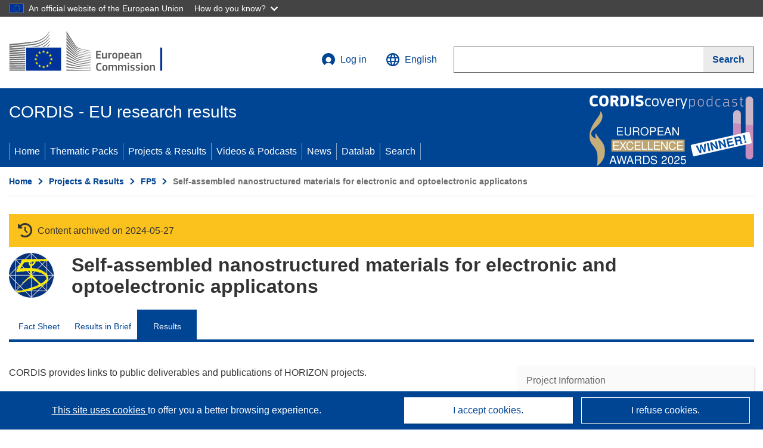

--- FILE ---
content_type: text/html; charset=UTF-8
request_url: https://cordis.europa.eu/project/id/G5RD-CT-2001-00545/results
body_size: 19574
content:
	
	
<!DOCTYPE html>
<html lang="en">
	<head>
		<meta charset="UTF-8">
		<title>Self-assembled nanostructured materials for electronic and optoelectronic applicatons | NANOMAT | Project | Results | FP5 | CORDIS | European Commission</title>
		<meta name="viewport" content="width=device-width, initial-scale=1">

		<link rel="icon" type="image/png" href="/favicon-96x96.png" sizes="96x96" />
		<link rel="icon" type="image/svg+xml" href="/favicon.svg" />
		<link rel="shortcut icon" href="/favicon.ico" />
		<link rel="apple-touch-icon" sizes="180x180" href="/apple-touch-icon.png" />
		<link rel="manifest" href="/site.webmanifest" />

				<meta content="IE=edge,chrome=1" http-equiv="X-UA-Compatible"> 	                                                        <meta http-equiv='Content-Language' content='en'>
                                                        <meta name='language' content='en'>
                                                        <meta name='available_languages' content='de,en,es,fr,it,pl'>
                                                        <meta name='creator' content='CORDIS'>
                                                        <meta name='DCSext.w_lang' content='en'>
                                                        <meta name='description' content='Deliverables, publications, datasets, software, exploitable results'>
                                                        <meta name='google-site-verification' content='mOeFdYEynpXivBod6K_Jfd-DiS9RGAXfuojTCwrdPOU'>
                                                        <meta name='msvalidate.01' content='CA810A096AD6CB74DF1B7CE7773818CB'>
                                                        <meta name='publisher' content='Publication Office/CORDIS'>
                                                        <meta name='type' content='57'>
                                                        <meta name='keywords' content='NANOMAT,Self-assembled nanostructured materials for electronic and optoelectronic applicatons,Nanotechnology,FP5-GROWTH,FP5,1.1.3.-5.,,Research &amp; Development'>
                                                        <meta name='DCSext.w_user_aut' content='0'>
                                                        <meta name='twitter:description' content='Deliverables, publications, datasets, software, exploitable results'>
                                                        <meta property='og:description' content='Deliverables, publications, datasets, software, exploitable results'>
                                                        <meta name='title' content='Self-assembled nanostructured materials for electronic and optoelectronic applicatons | NANOMAT | Project | Results | FP5 | CORDIS | European Commission'>
                                                        <meta name='basename' content='project'>
                                                        <meta name='twitter:title' content='Self-assembled nanostructured materials for electronic and optoelectronic applicatons | NANOMAT | Project | Results | FP5 | CORDIS | European Commission'>
                                                        <meta name='DCSext.w_rcn' content='58684'>
                                                        <meta name='WT.cg_s' content='FP5-GROWTH'>
                                                        <meta name='WT.cg_n' content='Projects and Results'>
                                                        <meta name='stats_nature' content=''>
                                                        <meta name='stats_fields_science' content='/23/43/259/777, /25/69/435, /25/73/30020/455, /23/43/251/745, /25/69/433'>
                                                        <meta property='og:title' content='Self-assembled nanostructured materials for electronic and optoelectronic applicatons | NANOMAT | Project | Results | FP5 | CORDIS | European Commission'>
                                                        <meta name='fb:admins' content='350243252149718'>
                                                        <meta name='DCSext.w_pro_prog' content='FP5-GROWTH'>
                                                        <meta name='DCSext.w_pro_coor_country' content='BE'>
                                                        <meta name='DCSext.w_pro_subprog_area' content='1.1.3.-5.'>
                                                        <meta name='DCSext.w_pro_funding' content='CSC - Cost-sharing contracts'>
                                                        <meta name='DCSext.w_collection' content='project'>
                                                        <meta name='DCSext.w_rcn_type' content='project'>
                                                        <meta name='twitter:card' content='summary'>
                                                        <meta name='twitter:site' content='@CORDIS_EU'>
                                                        <meta name='twitter:creator' content='@CORDIS_EU'>
                                                        <meta property='og:type' content='article'>
                                                        <meta property='og:site_name' content='CORDIS | European Commission'>
                                                        <meta name='contentCreationDate' content='2001-12-11 00:00:00'>
                                                        <meta name='contentUpdateDate' content='2005-04-12 00:00:00'>
                                                        <meta name='publicationDate' content='2005-04-12 00:00:00'>
                                                        <meta name='lastUpdateDate' content='2025-11-03 09:43:40'>
                                                        <meta name='twitter:image' content='https://cordis.europa.eu/projects/icons/logo_fp5_big.jpg'>
                                                        <meta property='og:image' content='https://cordis.europa.eu/projects/icons/logo_fp5_big.jpg'>
    
                        <meta og:title='Self-assembled nanostructured materials for electronic and optoelectronic applicatons | NANOMAT | Project | Results | FP5 | CORDIS | European Commission'>
                    <meta twitter:title='Self-assembled nanostructured materials for electronic and optoelectronic applicatons | NANOMAT | Project | Results | FP5 | CORDIS | European Commission'>
                    <meta title='Self-assembled nanostructured materials for electronic and optoelectronic applicatons | NANOMAT | Project | Results | FP5 | CORDIS | European Commission'>
            
            <link rel="canonical" href="https://cordis.europa.eu/project/id/G5RD-CT-2001-00545/results" />
                        <link rel="alternate" hreflang="de" href="https://cordis.europa.eu/project/id/G5RD-CT-2001-00545/results/de" />
                    <link rel="alternate" hreflang="en" href="https://cordis.europa.eu/project/id/G5RD-CT-2001-00545/results" />
                    <link rel="alternate" hreflang="es" href="https://cordis.europa.eu/project/id/G5RD-CT-2001-00545/results/es" />
                    <link rel="alternate" hreflang="fr" href="https://cordis.europa.eu/project/id/G5RD-CT-2001-00545/results/fr" />
                    <link rel="alternate" hreflang="it" href="https://cordis.europa.eu/project/id/G5RD-CT-2001-00545/results/it" />
                    <link rel="alternate" hreflang="pl" href="https://cordis.europa.eu/project/id/G5RD-CT-2001-00545/results/pl" />
            
                                                    <script type="application/ld+json" id="structuredDataArticle">
                    {"@context":"https://schema.org","@type":"Article","author":{"@type":"GovernmentOrganization","name":"CORDIS, cordis.europa.eu","url":"https://cordis.europa.eu"},"headline":"Self-assembled nanostructured materials for electronic and optoelectronic applicatons","description":"Article that shows the results linked to the EU Research project","image":["https://cordis.europa.eu"],"datePublished":"2005-04-12 00:00:00","dateModified":"2001-12-11 00:00:00"}
                </script>
                                                            <script type="application/ld+json" id="structuredDataBreadcrumbList">
                    {"@context":"https://schema.org","@type":"BreadcrumbList","itemListElement":[{"@type":"ListItem","position":1,"name":"Home","item":"https://cordis.europa.eu"},{"@type":"ListItem","position":2,"name":"Projects & Results","item":"https://cordis.europa.eu/projects"},{"@type":"ListItem","position":3,"name":"FP5","item":"https://cordis.europa.eu/programme/id/FP5"},{"@type":"ListItem","position":4,"name":"Self-assembled nanostructured materials for electronic and optoelectronic applicatons"}]}
                </script>
                        
    <meta property="og:url" content="https://cordis.europa.eu/project/id/G5RD-CT-2001-00545/results">
    <meta name="url" content="https://cordis.europa.eu/project/id/G5RD-CT-2001-00545/results">


					<link rel="stylesheet" href="/build/94.45c93fa8.css"><link rel="stylesheet" href="/build/main.99a16e7a.css">
				<script defer src="https://webtools.europa.eu/load.js" type="text/javascript"></script>
	</head>
	<body>
		<a href="#c-main" class="ecl-link ecl-link--primary ecl-skip-link" id="skip-id">Skip to main content</a>
		<div id="globan-here"></div>
		<div id="survey"></div>
		<div id="banners"></div>

						<header class="ecl-site-header ecl-site-header--has-menu c-header d-print-none" data-ecl-auto-init="SiteHeader" lang="en">
	<div class="ecl-site-header__background">
		<div class="ecl-site-header__header">
			<div class="ecl-site-header__container ecl-container container container-full">
				<div class="ecl-site-header__top" data-ecl-site-header-top>
					 <a href="https://commission.europa.eu/index_en" class="ecl-link ecl-link--standalone ecl-site-header__logo-link" target="_blank" rel="noopener">
						<picture class="ecl-picture ecl-site-header__picture">
							<source srcset="/images/tmp-preset-ec/logo/positive/logo-ec--en.svg" media="(min-width: 996px)">
							<img class="ecl-site-header__logo-image" src="/images/tmp-preset-ec/logo/positive/logo-ec--en.svg" alt="Go to the home page of the European Commission"/>
						</picture>
					 	<span class="sr-only">(opens in new window)</span>
					</a>
					<div
						class="ecl-site-header__action">
						<!-- UPDATED CUSTOM SIGN IN MENU -->
						<div class="ecl-site-header__account">
																																																						<a class="ecl-button ecl-button--tertiary ecl-site-header__login-toggle c-login c-login--base" href="https://cordis.europa.eu/login?extUrl=https://cordis.europa.eu%2Fproject%2Fid%2FG5RD-CT-2001-00545%2Fresults">
								<svg class="ecl-icon ecl-icon--s ecl-site-header__icon" focusable="false" aria-hidden="false" role="img">
									<title>Log in</title>
									<use xlink:href="/build/images/preset-ec/icons/icons.svg#log-in"></use>
								</svg>
								Log in
							</a>
						</div>
						<!-- END CUSTOM SIGN IN MENU -->
						<div class="ecl-site-header__language">
							<a class="ecl-button ecl-button--tertiary ecl-site-header__language-selector etransNo" href="/assets/preset-ec/icons/icon#ahl85" data-ecl-language-selector role="button" aria-label="Change language, current language is English" aria-controls="language-list-overlay">
								<span class="ecl-site-header__language-icon">
									<svg class="ecl-icon ecl-icon--s ecl-site-header__icon" focusable="false" aria-hidden="false" role="img">
										<title>English</title>
										<use xlink:href="/build/images/preset-ec/icons/icons.svg#global"></use>
									</svg>
								</span>
								<span id="lang_name">English</span>
							</a>
							<div class="ecl-site-header__language-container" id="language-list-overlay" hidden data-ecl-language-list-overlay aria-labelledby="ecl-site-header__language-title" role="dialog">
								<div class="ecl-site-header__language-header">
									<div class="ecl-site-header__language-title" id="ecl-site-header__language-title">
										Select your language
									</div>
									<button class="ecl-button ecl-button--tertiary ecl-site-header__language-close ecl-button--icon-only" type="submit" data-ecl-language-list-close>
										<span class="ecl-button__container">
											<span class="ecl-button__label sr-only" data-ecl-label="true">Close</span>
											<svg class="ecl-icon ecl-icon--m ecl-button__icon" focusable="false" aria-hidden="true" data-ecl-icon>
												<use xlink:href="/build/images/preset-ec/icons/icons.svg#close-filled"></use>
											</svg>
										</span>
									</button>
								</div>
								<div
									class="ecl-site-header__language-content">
																		<div class="ecl-site-header__language-category ecl-site-header__language-category--2-col" data-ecl-language-list-eu>
										<div class="ecl-site-header__language-category-title">CORDIS languages:</div>
										<ul class="ecl-site-header__language-list etransNo">
																																																												<li class="ecl-site-header__language-item">
													<a href="/project/id/G5RD-CT-2001-00545/results/es" class="ecl-link ecl-link--standalone ecl-link--no-visited ecl-site-header__language-link " lang="es" hreflang="es" data-se="lang_change_button">
														<span class="ecl-site-header__language-link-code">es</span>
														<span class="ecl-site-header__language-link-label">español</span>
													</a>
												</li>
																																																												<li class="ecl-site-header__language-item">
													<a href="/project/id/G5RD-CT-2001-00545/results/de" class="ecl-link ecl-link--standalone ecl-link--no-visited ecl-site-header__language-link " lang="de" hreflang="de" data-se="lang_change_button">
														<span class="ecl-site-header__language-link-code">de</span>
														<span class="ecl-site-header__language-link-label">Deutsch</span>
													</a>
												</li>
																																																												<li class="ecl-site-header__language-item">
													<a href="/project/id/G5RD-CT-2001-00545/results" class="ecl-link ecl-link--standalone ecl-link--no-visited ecl-site-header__language-link ecl-site-header__language-link--active" lang="en" hreflang="en" data-se="lang_change_button">
														<span class="ecl-site-header__language-link-code">en</span>
														<span class="ecl-site-header__language-link-label">English</span>
													</a>
												</li>
																																																												<li class="ecl-site-header__language-item">
													<a href="/project/id/G5RD-CT-2001-00545/results/fr" class="ecl-link ecl-link--standalone ecl-link--no-visited ecl-site-header__language-link " lang="fr" hreflang="fr" data-se="lang_change_button">
														<span class="ecl-site-header__language-link-code">fr</span>
														<span class="ecl-site-header__language-link-label">français</span>
													</a>
												</li>
																																																												<li class="ecl-site-header__language-item">
													<a href="/project/id/G5RD-CT-2001-00545/results/it" class="ecl-link ecl-link--standalone ecl-link--no-visited ecl-site-header__language-link " lang="it" hreflang="it" data-se="lang_change_button">
														<span class="ecl-site-header__language-link-code">it</span>
														<span class="ecl-site-header__language-link-label">italiano</span>
													</a>
												</li>
																																																												<li class="ecl-site-header__language-item">
													<a href="/project/id/G5RD-CT-2001-00545/results/pl" class="ecl-link ecl-link--standalone ecl-link--no-visited ecl-site-header__language-link " lang="pl" hreflang="pl" data-se="lang_change_button">
														<span class="ecl-site-header__language-link-code">pl</span>
														<span class="ecl-site-header__language-link-label">polski</span>
													</a>
												</li>
																					</ul>
									</div>
																		<div class="ecl-site-header__language-category" data-ecl-language-list-non-eu="">
										<div class="ecl-site-header__language-category-title">Machine translation:</div>
										<p>This is a machine translation provided by the European Commission’s eTranslation service to help you understand this page. <a href="https://ec.europa.eu/info/use-machine-translation-europa-exclusion-liability_en" class="link--external" target="_blank" rel="noopener" aria-label="(opens in new window)">Please read the conditions of use</a>.</p>
										<div class="c-header__machine-container etransNo">
											<select name="machine-lang-options" id="machine-lang-options" class="o-select">
																									<option value="bg">български</option>
																									<option value="es">español</option>
																									<option value="cs">čeština</option>
																									<option value="da">dansk</option>
																									<option value="de">Deutsch</option>
																									<option value="et">eesti</option>
																									<option value="el">ελληνικά</option>
																									<option value="fr">français</option>
																									<option value="ga">Gaeilge</option>
																									<option value="hr">hrvatski</option>
																									<option value="it">italiano</option>
																									<option value="lv">latviešu</option>
																									<option value="lt">lietuvių</option>
																									<option value="hu">magyar</option>
																									<option value="mt">Malti</option>
																									<option value="nl">Nederlands</option>
																									<option value="pl">polski</option>
																									<option value="pt">português</option>
																									<option value="ro">română</option>
																									<option value="sk">slovenčina</option>
																									<option value="sl">slovenščina</option>
																									<option value="fi">suomi</option>
																									<option value="sv">svenska</option>
																									<option value="ru">русский</option>
																									<option value="uk">Українська</option>
																							</select>
											<button class="o-btn" id="trigger-etrans">Translate</button>
										</div>
									</div>
								</div>
							</div>
						</div>
						<div class="ecl-site-header__search-container" role="search" aria-label="Search">
							<a class="ecl-button ecl-button--tertiary ecl-site-header__search-toggle" href="#" data-ecl-search-toggle="true" aria-controls="search-form-id" aria-expanded="false">
								<svg class="ecl-icon ecl-icon--s ecl-site-header__icon" focusable="false" aria-hidden="false" role="img">
									<title>Search</title>
									<use xlink:href="/build/images/preset-ec/icons/icons.svg#search"></use>
								</svg>
								Search
							</a>
							<form class="ecl-search-form ecl-site-header__search" role="search" arial-label="Search on CORDIS" data-ecl-search-form action="/search/en" id="header_search-form" aria-label="Search">
								<div class="ecl-form-group">
									<label for="search-input-id" id="search-input-id-label" class="ecl-form-label ecl-search-form__label">Search</label>
									<input id="search-input-id" class="ecl-text-input ecl-text-input--m ecl-search-form__text-input" type="search" name="query"/>
								</div>
								<button class="ecl-button ecl-button--ghost ecl-search-form__button ppas-oss_launch-search3" type="submit" aria-label="Search" data-se="header_searchform_button">
									<span class="ecl-button__container" data-se="header_searchform_text">
										<svg class="ecl-icon ecl-icon--xs ecl-button__icon" focusable="false" aria-hidden="true" data-ecl-icon>
											<use xlink:href="/build/images/preset-ec/icons/icons.svg#search"></use>
										</svg>
										<span class="ecl-button__label t-text-bold" style="margin: 0" data-ecl-label="true">Search</span>
									</span>
								</button>
							</form>
						</div>
					</div>
				</div>
			</div>
		</div>
		<div class="ecl-site-header__message">
			<div class="ecl-container">
								<div id="custom-etrans">
    <div id="etrans-here"></div>
    <div id="customReceiver"></div>
</div>

<script type="application/json">
{
    "service": "etrans",
    "renderTo": "#etrans-here",
    "languages": {
        "exclude": [
            "en"
        ]
    },
    "renderAs": {
        "icon": false,
        "link": false,
        "button": false
    },
    "config": {
       "targets": {
            "receiver": "#customReceiver"
        },
        "mode": "lc2023"
    },
    "hidden": false,
    "lang": "en"
}
</script>
			</div>
		</div>
	</div>
	<div class="ecl-site-header__banner">
		<div class="ecl-container container container-full">
																		<div class="ecl-site-header__site-name c-site-name  " data-env="" data-se="cordis_title">CORDIS - EU research results</div>
			<div class="ecl-site-header__site-name c-site-name--short   " data-env="" data-se="cordis_title">CORDIS</div>
		</div>
	</div>
	<nav class="ecl-menu" data-ecl-menu data-ecl-menu-max-lines="2" data-ecl-auto-init="Menu" data-ecl-menu-label-open="Menu" data-ecl-menu-label-close="Close" aria-expanded="false" role="navigation">
		<div class="ecl-menu__overlay"></div>
		<div class="ecl-container ecl-menu__container container container-full">
			<a href="#" class="ecl-link ecl-link--standalone ecl-link--icon ecl-button ecl-button--tertiary ecl-menu__open ecl-link--icon-only" data-ecl-menu-open>
				<svg class="ecl-icon ecl-icon--m ecl-link__icon" focusable="false" aria-hidden="true">
					<use xlink:href="/build/images/preset-ec/icons/icons.svg#hamburger"></use>
				</svg>
				<span class="ecl-link__label">Menu</span>
			</a>
			<section class="ecl-menu__inner" data-ecl-menu-inner role="application" aria-label="Menu">
				<header class="ecl-menu__inner-header">
					<button class="ecl-button ecl-button--ghost ecl-menu__close ecl-button--icon-only" type="submit" data-ecl-menu-close>
						<span class="ecl-button__container">
							<span class="ecl-button__label sr-only" data-ecl-label="true">Close</span>
							<svg class="ecl-icon ecl-icon--m ecl-button__icon" focusable="false" aria-hidden="true" data-ecl-icon>
								<use xlink:href="/build/images/preset-ec/icons/icons.svg#close"></use>
							</svg>
						</span>
					</button>
					<div class="ecl-menu__title">Menu</div>
					<button class="ecl-button ecl-button--ghost ecl-menu__back" type="submit" data-ecl-menu-back>
						<span class="ecl-button__container">
							<svg class="ecl-icon ecl-icon--xs ecl-icon--rotate-270 ecl-button__icon" focusable="false" aria-hidden="true" data-ecl-icon>
								<use xlink:href="/build/images/preset-ec/icons/icons.svg#corner-arrow"></use>
							</svg>
							<span class="ecl-button__label" data-ecl-label="true">Back</span>
						</span>
					</button>
				</header>
				<button class="ecl-button ecl-button--ghost ecl-menu__item ecl-menu__items-previous ecl-button--icon-only" type="button" data-ecl-menu-items-previous tabindex="-1">
					<span class="ecl-button__container">
						<svg class="ecl-icon ecl-icon--s ecl-icon--rotate-270 ecl-button__icon" focusable="false" aria-hidden="true" data-ecl-icon>
							<use xlink:href="/build/images/preset-ec/icons/icons.svg#corner-arrow"></use>
						</svg>
						<span class="ecl-button__label" data-ecl-label="true">Previous
							              items</span>
					</span>
				</button>
				<button class="ecl-button ecl-button--ghost ecl-menu__item ecl-menu__items-next ecl-button--icon-only" type="button" data-ecl-menu-items-next tabindex="-1">
					<span class="ecl-button__container">
						<svg class="ecl-icon ecl-icon--s ecl-icon--rotate-90 ecl-button__icon" focusable="false" aria-hidden="true" data-ecl-icon>
							<use xlink:href="/build/images/preset-ec/icons/icons.svg#corner-arrow"></use>
						</svg>
						<span class="ecl-button__label" data-ecl-label="true">Next
							              items</span>
					</span>
				</button>

				<ul class="ecl-menu__list" data-ecl-menu-list>
															<li class="ecl-menu__item " data-ecl-menu-item id="ecl-menu-item-demo-0">
						<a href="/" class="ecl-menu__link"  data-se="main-menu-link" data-ecl-menu-link data-seid="home">
							Home
						</a>
					</li>
															<li class="ecl-menu__item " data-ecl-menu-item id="ecl-menu-item-demo-0">
						<a href="/thematic-packs" class="ecl-menu__link"  data-se="main-menu-link" data-ecl-menu-link data-seid="packs">
							Thematic Packs
						</a>
					</li>
															<li class="ecl-menu__item " data-ecl-menu-item id="ecl-menu-item-demo-0">
						<a href="/projects" class="ecl-menu__link"  data-se="main-menu-link" data-ecl-menu-link data-seid="projects-results">
							Projects &amp; Results
						</a>
					</li>
															<li class="ecl-menu__item " data-ecl-menu-item id="ecl-menu-item-demo-0">
						<a href="/videos-podcasts" class="ecl-menu__link"  data-se="main-menu-link" data-ecl-menu-link data-seid="videos-podcasts">
							Videos &amp; Podcasts
						</a>
					</li>
															<li class="ecl-menu__item " data-ecl-menu-item id="ecl-menu-item-demo-0">
						<a href="/news" class="ecl-menu__link"  data-se="main-menu-link" data-ecl-menu-link data-seid="news">
							News
						</a>
					</li>
															<li class="ecl-menu__item " data-ecl-menu-item id="ecl-menu-item-demo-0">
						<a href="/datalab" class="ecl-menu__link"  data-se="main-menu-link" data-ecl-menu-link data-seid="datalab">
							Datalab
						</a>
					</li>
										<li class="ecl-menu__item " data-ecl-menu-item id="ecl-menu-item-demo-0">
						<a href="/search" class="ecl-menu__link"  data-se="main-menu-link" data-ecl-menu-link data-seid="search">
							Search
						</a>
					</li>
				</ul>
			</section>
		</div>
	</nav>
  <!-- ADVERT -->
    <div class="c-cordis-advert__container c-cordis-advert__en">
      <div class="ecl-container container container-full c-cordis-advert__inner">
        <a href="/search?q=/article/relations/categories/collection/code=&#039;podcast&#039; AND language=&#039;en&#039;&amp;p=1&amp;num=10&amp;srt=/article/contentUpdateDate:decreasing" class="c-cordis-advert__link">
          <img class="c-cordis-advert__img-lg" src="/images/cordis-adverts/podcast-50-large.png" alt="CORDIScovery podcast 50th episode" />
          <img class="c-cordis-advert__img-sm" src="/images/cordis-adverts/podcast-50-small.png" alt="CORDIScovery podcast 50th episode" />
        </a>
      </div>
    </div>
  <!-- END ADVERT -->
</header>


		<div class="o-wrapper o-wrapper--webux">
			   <nav
        class="ecl-breadcrumb"
        aria-label="You are here:"
        data-ecl-breadcrumb="true"
        data-ecl-auto-init="Breadcrumb"
    >
        <ol class="container container-full ecl-breadcrumb__container">
                                                                                        <li class="ecl-breadcrumb__segment" data-ecl-breadcrumb-item="static">
                                            <a href="/" class="ecl-breadcrumb__link ecl-link ecl-link--no-visited ecl-link--standalone" >
                                                                                                Home
                                                                                    </a>
                                                    <svg class="ecl-icon ecl-icon--2xs ecl-icon--rotate-90 ecl-breadcrumb__icon" focusable="false" aria-hidden="true" role="presentation">
                                <use xlink:href="/build/images/preset-ec/icons/icons.svg#corner-arrow"></use>
                            </svg>
                                            </li>
                                                                                        <li class="ecl-breadcrumb__segment ecl-breadcrumb__segment--ellipsis" data-ecl-breadcrumb-ellipsis="">
                            <button class="ecl-button ecl-button--ghost ecl-breadcrumb__ellipsis" type="button" data-ecl-breadcrumb-ellipsis-button="" aria-label="Click to expand">…</button>
                            <svg class="ecl-icon ecl-icon--2xs ecl-icon--rotate-90 ecl-breadcrumb__icon" focusable="false" aria-hidden="true" role="presentation">
                                <use xlink:href="/build/images/preset-ec/icons/icons.svg#corner-arrow"></use>
                            </svg>
                        </li>
                                                            <li class="ecl-breadcrumb__segment" data-ecl-breadcrumb-item="expandable">
                                            <a href="/projects" class="ecl-breadcrumb__link ecl-link ecl-link--no-visited ecl-link--standalone" >
                                                                                                Projects &amp; Results
                                                                                    </a>
                                                    <svg class="ecl-icon ecl-icon--2xs ecl-icon--rotate-90 ecl-breadcrumb__icon" focusable="false" aria-hidden="true" role="presentation">
                                <use xlink:href="/build/images/preset-ec/icons/icons.svg#corner-arrow"></use>
                            </svg>
                                            </li>
                                                                                                        <li class="ecl-breadcrumb__segment" data-ecl-breadcrumb-item="static">
                                            <a href="/programme/id/FP5" class="ecl-breadcrumb__link ecl-link ecl-link--no-visited ecl-link--standalone" >
                                                                                                FP5
                                                                                    </a>
                                                    <svg class="ecl-icon ecl-icon--2xs ecl-icon--rotate-90 ecl-breadcrumb__icon" focusable="false" aria-hidden="true" role="presentation">
                                <use xlink:href="/build/images/preset-ec/icons/icons.svg#corner-arrow"></use>
                            </svg>
                                            </li>
                                                                                                            <li class="ecl-breadcrumb__segment ecl-breadcrumb__current-page" data-ecl-breadcrumb-item="static" aria-current="page">
                                                                         Self-assembled nanostructured materials for electronic and optoelectronic applicatons
                                                                    </li>
                                    </ol>
    </nav>

			
	
		<section class="container container-full c-project__header-section">
        <div class="c-header-project">
    
            <div class="c-project__archived">
            <span class="fa-solid fa-clock-rotate-left c-project__archived-icon"></span>
            Content archived on 2024-05-27
        </div>
    
    <div class="c-header-project row">
                            <div class="col-12 col-md-auto c-header-project__logo-container" data-se="project_heading__icon">
                            <a href="/programme/id/FP5" alt="Go to the Framework Programme page.">
                    <img src="/images/projects/icons/logo-fp5.jpg" class="c-header-project__logo" alt="" aria-hidden="true" width="75" height="75" />
                </a>
                        </div>
        
                            <div class="col-12 col-md-10 c-header-project__title-container">
                                    <h1 class="c-header-project__title">Self-assembled nanostructured materials for electronic and optoelectronic applicatons</h1>
                            </div>
            </div>
</div>

                                    
<nav class="c-menu-project">
    <div class="row">
        <div class="col-12 c-menu-project__mobile">
                <div class="c-collapse c-selector-collapse  c-collapse--search">
    <div class="c-collapse__item">
        <div class="c-collapse__header">
            <a href="#" class="c-collapse__link " role="button">
                
                                    <span class="c-collapse__title" >Results</span>
                
                            </a>
                    </div>

        <div class="c-collapse__content  c-collapse__content--no-padding">
                                <ul class="c-menu-project__menu" role="menu">
                                            <li class="c-menu-project__menu-item ">
                            <a href="/project/id/G5RD-CT-2001-00545" role="menuitem" class="c-menu-project__menu-link " aria-current="">
                                Fact Sheet
                            </a>
                        </li>
                                            <li class="c-menu-project__menu-item ">
                            <a href="/article/id/85106-nanostructured-materials-shrink-laser-dimensions" role="menuitem" class="c-menu-project__menu-link " aria-current="">
                                Results in Brief
                            </a>
                        </li>
                                            <li class="c-menu-project__menu-item c-menu-project__menu-item--active">
                            <a href="/project/id/G5RD-CT-2001-00545/results" role="menuitem" class="c-menu-project__menu-link c-menu-project__menu-link--active" aria-current="page">
                                Results
                            </a>
                        </li>
                                    </ul>
                        </div>
    </div>
</div>        </div>

        <div class="col-12 c-menu-project__desktop">
            <ul class="c-menu-project__menu" role="menu">
                                                    <li class="c-menu-project__menu-item">
                        <a href="/project/id/G5RD-CT-2001-00545" role="menuitem" class="c-menu-project__menu-link " aria-current="">
                            Fact Sheet
                        </a>
                    </li>
                                    <li class="c-menu-project__menu-item">
                        <a href="/article/id/85106-nanostructured-materials-shrink-laser-dimensions" role="menuitem" class="c-menu-project__menu-link " aria-current="">
                            Results in Brief
                        </a>
                    </li>
                                    <li class="c-menu-project__menu-item">
                        <a href="/project/id/G5RD-CT-2001-00545/results" role="menuitem" class="c-menu-project__menu-link c-menu-project__menu-link--active" aria-current="page">
                            Results
                        </a>
                    </li>
                            </ul>
        </div>
    </div>
</nav>
    </section>

		<div id="pdfLoaded"></div>
		<div id="metaLoaded"></div>

		<div class="container container-full">
			<div class="row t-row-print">

				<aside class="col-12 col-lg-4 c-article__aside">
					<div class="c-project-info" data-se="project__info">
			<h2 class="c-project-info__title">
			Project Information
		</h2>
	

	<div class="c-project-info__content">
		<div class="p-col-6">
										<div class="c-project-info__acronym">NANOMAT</div>
													<div class="c-project-info__id">
					Grant agreement ID:
					G5RD-CT-2001-00545
				</div>
			
			
			
															<div class="c-project-info__status t-margin-top-20 t-margin-bottom-5">
						Project closed
					</div>
										


			
			<div class="c-project-info__timeline t-padding-top-15">
				<div class="row">
					<div class="col-6">
						<span class="c-project-info__label">Start date</span>
						1 October 2001
					</div>
					<div class="col-6 t-text-align-right">
						<span class="c-project-info__label">End date</span>
						30 September 2004
					</div>
				</div>
									<div class="c-project-info__progress" aria-hidden="true">
						<div class="c-project-info__percentage" style="width: 100%;"></div>
					</div>
							</div>
		</div>

		<div class="p-col-6">
							<div class="c-project-info__fund">
					<span class="c-project-info__label" id="projectInfoFundedUnder">
						Funded under
					</span>
											<ul aria-labelledby="projectInfoFundedUnder" class="c-project-info__fund-list">
															<li>Programme for research technological development and demonstration on &quot;Competitive and sustainable growth 1998-2002&quot;</li>
													</ul>
														</div>
			
							<div class="c-project-info__budget">
					<div class="row">
						<div class="col-6 align-self-center t-padding-top-15">
							<div class="c-project-info__overall">
								<div class="c-project-info__label-container">
									<span class="c-project-info__label">Total cost</span>
									<span class="c-tooltip t-color-text-brand" tabindex="0">
										<span class="fa-solid fa-info fa-info--custom-circle"></span>
										<div class="c-tooltip__in" aria-role="tooltip">
												<p>The total amount of money invested in the project. The total cost includes EU contribution as well as other project costs not covered by EU funding. It is expressed in euros.</p>
												<span aria-hidden="true"></span>
										</div>
									</span>
								</div>
																	€
									2 772 848,00
															</div>

							<div class="c-project-info__eu">
								<div class="c-project-info__label-container">
									<span class="c-project-info__label">EU contribution</span>
									<span class="c-tooltip" tabindex="0">
										<span class="fa-solid fa-info fa-info--custom-circle"></span>
										<div class="c-tooltip__in" aria-role="tooltip">
												<p>Amount of money, by way of direct subsidy or donation, from the EU budget to finance an action intended to help achieve an EU policy objective or the functioning of a body, which pursues an aim of general EU interest or has an objective forming part of, and supporting, an EU policy. The sum of the EU contributions of all participants in a project is equal to the grant amount.</p>
												<span aria-hidden="true"></span>
										</div>
									</span>
								</div>
																	€ 2 219 101,00
															</div>
						</div>

						<div class="col-6 d-flex justify-content-center align-content-end">
															<div class="c-project-info__donut-container">
											<div class="c-chart">
	<div class="c-chart-svg">
		<svg width="100%" height="100%" viewbox="-1 -1 42 42" class="donut">
			<circle class="c-chart-hole" cx="20" cy="20" r="15.91549430918954"></circle>
			<circle class="c-chart-ring" cx="20" cy="20" r="15.91549430918954"></circle>
			<circle class="c-chart-segment-cap" cx="20" cy="20" r="15.91549430918954" stroke-dasharray="81 19"></circle>
			<circle class="c-chart-segment" cx="20" cy="20" r="15.91549430918954" stroke-dasharray="80 20"></circle>
		</svg>
	</div>
	<div class="c-chart-details">
					<div class="c-chart-details-one">
				<span class="c-chart-details-color"></span>
				<span class="c-chart-details-text">2 219 101,00</span>
			</div>
							<div class="c-chart-details-two">
				<span class="c-chart-details-color"></span>
				<span class="c-chart-details-text">553 747,00</span>
			</div>
			</div>
</div>

								</div>

													</div>
					</div>
				</div>
			
			
							<div class="c-project-info__coord t-padding-top-15">
					<span class="c-project-info__label">
						Coordinated by
					</span>
																										<p class="coordinated coordinated-name">
									KATHOLIEKE UNIVERSITEIT LEUVEN
									<br/>
																			<span class="fi fi-be flag-cordis" aria-hidden="true"></span>
										Belgium
																	</p>
																											</div>
			
					</div>
	</div>
</div>


											<h2 class="o-title o-title--h2 t-padding-top-30">
							This project is featured in...
						</h2>
					
																		<div
								class="c-related">
																<a
    class="c-card-magazine "
    href="/article/id/400738-results-supplement-no-019"
    
>
    <div class="c-card-magazine__top">
        <div class="c-card-magazine__top-text">
                          <span data-se="card_caption">RESEARCH*EU MAGAZINE</span>
                                    <br />
                            <span class="c-card-magazine__main-link ">
                                            Results Supplement No. 019
                                    </span>
                    </div>

                    <div class="c-card-magazine__image" aria-hidden="true">
                <span aria-hidden="true" class="c-card-search__icon fa-solid fa-book-open"></span>
                                            <div class="c-card-magazine__issue">
                        <span>NO. 19, NOVEMBER 2009</span>
                    </div>
                            </div>        
    </div>

        </a>
							</div>
													<div
								class="c-related">
																<a
    class="c-card-magazine "
    href="/article/id/400709-results-supplement-no-005"
    
>
    <div class="c-card-magazine__top">
        <div class="c-card-magazine__top-text">
                          <span data-se="card_caption">RESEARCH*EU MAGAZINE</span>
                                    <br />
                            <span class="c-card-magazine__main-link ">
                                            Results Supplement No. 005
                                    </span>
                    </div>

                    <div class="c-card-magazine__image" aria-hidden="true">
                <span aria-hidden="true" class="c-card-search__icon fa-solid fa-book-open"></span>
                                            <div class="c-card-magazine__issue">
                        <span>NO. 5, JUNE 2008</span>
                    </div>
                            </div>        
    </div>

        </a>
							</div>
													<div
								class="c-related">
																<a
    class="c-card-magazine "
    href="/article/id/400720-results-supplement-no-004"
    
>
    <div class="c-card-magazine__top">
        <div class="c-card-magazine__top-text">
                          <span data-se="card_caption">RESEARCH*EU MAGAZINE</span>
                                    <br />
                            <span class="c-card-magazine__main-link ">
                                            Results Supplement No. 004
                                    </span>
                    </div>

                    <div class="c-card-magazine__image" aria-hidden="true">
                <span aria-hidden="true" class="c-card-search__icon fa-solid fa-book-open"></span>
                                            <div class="c-card-magazine__issue">
                        <span>NO. 4, MAY 2008</span>
                    </div>
                            </div>        
    </div>

        </a>
							</div>
													<div
								class="c-related">
																<a
    class="c-card-magazine "
    href="/article/id/400707-results-supplement-no-006"
    
>
    <div class="c-card-magazine__top">
        <div class="c-card-magazine__top-text">
                          <span data-se="card_caption">RESEARCH*EU MAGAZINE</span>
                                    <br />
                            <span class="c-card-magazine__main-link ">
                                            Results Supplement No. 006
                                    </span>
                    </div>

                    <div class="c-card-magazine__image" aria-hidden="true">
                <span aria-hidden="true" class="c-card-search__icon fa-solid fa-book-open"></span>
                                            <div class="c-card-magazine__issue">
                        <span>NO. 6, JULY 2008/AUGUST 2008</span>
                    </div>
                            </div>        
    </div>

        </a>
							</div>
											
					
					
					
									</aside>

				<article
					class="col-12 col-lg-8 order-lg-first">

					<div class="t-padding-bottom-10">
						<p>CORDIS provides links to public deliverables and publications of HORIZON projects.</p><p>Links to deliverables and publications from FP7 projects, as well as links to some specific result types such as dataset and software, are dynamically retrieved from <a class="link--external" target="_blank" rel="noopener" aria-label="(opens in new window)" href="https://www.openaire.eu/about">OpenAIRE </a>.</p>
					</div>

																<section class="c-presults__section">
							<h2>Deliverables</h2>
							
																																									    <div class="c-collapse c-selector-collapse c-collapse--small ">
    <div class="c-collapse__item">
        <div class="c-collapse__header">
            <a href="#" class="c-collapse__link " role="button">
                
                                    <span class="c-collapse__title" >Determination of the onset and mechanism (i.e. via electrons not holes) of electronic coupling between stacked InAs/GaAs quantum dots</span>
                
                            </a>
                    </div>

        <div class="c-collapse__content  ">
            												<div class="c-etip">Nature of the result:
The most fundamental issue for stacked quantum dots is the answering question of when (i.e. how close) and how (i.e. via electrons or holes) they become electronically coupled. These questions have been answered during the project.

Potential applications of the result:
The result can be applied to further research on quantum dot molecules with relevance for quantum computing. It can also be applied to laser devices in which stacks of dots are used to increase the gain and coupling should be avoided, or for fine tuning of the emission wavelength, when coupling is exploited.

End-users of the result:
The end users of this result are the scientific community and industry (semiconductor laser manufacturers).

Main innovative features/benefits:
The result offers, for the first time, a clear answer to a question of fundamental importance in self-assembled quantum dots.

Analysis of market or application sectors:
The result is a principally scientific one, so such an analysis is not applicable.

Potential barriers:
There are no potential barriers to the use of this result.</div>
											        </div>
    </div>
</div>																																				    <div class="c-collapse c-selector-collapse c-collapse--small ">
    <div class="c-collapse__item">
        <div class="c-collapse__header">
            <a href="#" class="c-collapse__link " role="button">
                
                                    <span class="c-collapse__title" >Development of experimental and theoretical tools for the determination of the role of phonons in stacked layers of quantum dots</span>
                
                            </a>
                    </div>

        <div class="c-collapse__content  ">
            												<div class="c-etip">Nature of the result: 
The result involves the development of a methodology for the calculation of phonon modes and the exciton-phonon interaction in stacked self-assembled quantum dots (SAQDs). A theoretical approach, based on the multimode dielectric continuum model for phonons in confined systems, is extended to calculate phonon modes and the exciton-phonon interaction in stacked layers of SAQDs. 

The optical-absorption and luminescence spectra of InAs stacked SAQDs are analysed within the framework of the non-adiabatic theory of phonon-assisted optical transitions in quantum dots. In addition, Raman spectroscopy and photoluminescence measurements on local phonon modes in stacked SAQDs enable an insight in exciton-phonon interaction and the influence of stacking on the local phonon properties. 

Potential applications of the result: 
The result can be used for the characterization of stacked SAQDs and other semiconductor nanostructures using experimental data on optical-absorption, luminescence and Raman spectra. 

End-users of the result: 
The end users of this result are all those involved in the research and development of semiconductor nanostructures, including members of the project consortium and the wider scientific community. 

Main innovative features/benefits: 
The optical-phonon spectra in stacked quantum dots acquire a more complicated structure than those in a single quantum dot. In particular, in a stack of N quantum dots each interface-phonon frequency of a single quantum dot splits into N branches due to the electrostatic interaction between the optical polar vibrations of different quantum dots. The result offers the possibility for an advanced understanding of the vibrational spectra and optical properties of self-assembled semiconductor nanostructures. 

Analysis of market or application sectors: 
The result is a principally scientific one, so such an analysis is not applicable. 

Potential barriers: 
There are no barriers to the use of this result.</div>
											        </div>
    </div>
</div>																																				    <div class="c-collapse c-selector-collapse c-collapse--small ">
    <div class="c-collapse__item">
        <div class="c-collapse__header">
            <a href="#" class="c-collapse__link " role="button">
                
                                    <span class="c-collapse__title" >Comprehensive experimental and theoretical understanding of charged exciton complexes in single quantum wells</span>
                
                            </a>
                    </div>

        <div class="c-collapse__content  ">
            												<div class="c-etip">Nature of the result:
The result involves a joint theoretical and experimental understanding of the properties of charged excitons in quantum wells.

Potential applications of the result:
The result can be applied to the excitonic properties of quantum wells. Some aspects of the result can be applied to the excitonic properties of other semiconductor nanostructures.

End-users of the result:
The end users of this result are the scientific community. Toshiba Research Europe Limited has a highly relevant (scientific) research programme.

Main innovative features/benefits:
The result resolves the main scientific issues related to the properties of charged excitons.

Analysis of market or application sectors:
The result is an entirely scientific one, so such an analysis is not applicable.

Potential barriers:
There are no barriers to the use of this result, which has been widely disseminated.</div>
											        </div>
    </div>
</div>																																				    <div class="c-collapse c-selector-collapse c-collapse--small ">
    <div class="c-collapse__item">
        <div class="c-collapse__header">
            <a href="#" class="c-collapse__link " role="button">
                
                                    <span class="c-collapse__title" >Development of experimental and theoretical tools for the determination of confinement and exciton levels in single layers of quantum dots</span>
                
                            </a>
                    </div>

        <div class="c-collapse__content  ">
            												<div class="c-etip">Nature of the result:
The result involves the development of a methodology for the determination of the confinement and excitonic properties of self-assembled quantum dots (QDs) and other self-assembled semiconductor nanostructures. These issues are at the core of the physics of self-assembled nanostructured materials, and are therefore of crucial importance not only for our fundamental understanding of their properties, but also for their exploitation as (opto)electronic devices.

Potential applications of the result:
The result can be applied to understanding the electronic and optoelectronic properties of all semiconductor nanostructures, and therefore has a very general applicability.

End-users of the result:
The end users of this result are all those involved in the research and development of semiconductor nanostructure (devices). This includes members of the project 
consortium, the wider scientific community and industry.

Main innovative features/benefits:
The result offers the possibility for an advanced understanding of the properties of self-assembled semiconductor nanostructures, offering substantially improved insight over the previous state of the art. This will benefit further research and improve the knowledge/design of semiconductor nanostructure based devices.

Analysis of market or application sectors:
The result is a principally scientific one, so such an analysis is not applicable.

Potential barriers:
Full use of the result requires specialist knowledge and/or infrastructure, however a more general understanding of the broad features of the result should still have wide applicability.</div>
											        </div>
    </div>
</div>																																				    <div class="c-collapse c-selector-collapse c-collapse--small ">
    <div class="c-collapse__item">
        <div class="c-collapse__header">
            <a href="#" class="c-collapse__link " role="button">
                
                                    <span class="c-collapse__title" >Development of experimental and theoretical tools for the determination of confinement and exciton levels in stacked layers of quantum dots</span>
                
                            </a>
                    </div>

        <div class="c-collapse__content  ">
            												<div class="c-etip">Nature of the result:
The result involves the development of a methodology for the determination of the confinement and excitonic properties of stacked layers of self-assembled quantum dots (QDs) and other self-assembled semiconductor nanostructures. Such issues are at the core of the physics of self-assembled nanostructured materials, and are therefore of crucial importance not only for our fundamental understanding of their properties, but also for their exploitation as (opto) electronic devices.

Potential applications of the result:
The result can be applied to understanding the electronic and optoelectronic properties of all stacked semiconductor nanostructures, and therefore has general applicability.

End-users of the result:
The end users of this result are all those involved in the research and development of semiconductor nanostructure (devices). This includes members of the project consortium, the wider scientific community and industry.

Main innovative features/benefits:
The result offers the possibility for an advanced understanding of the properties of stacked layers of self-assembled semiconductor nanostructures, offering substantially improved insight over the previous state of the art. This will benefit further research and improve the knowledge/design of semiconductor nanostructure based devices.

Analysis of market or application sectors:
The result is a principally scientific one, so such an analysis is not applicable.

Potential barriers:
Full use of the result requires specialist knowledge and/or infrastructure, however a more general understanding of the broad features of the result should still have wide applicability.</div>
											        </div>
    </div>
</div>																																				    <div class="c-collapse c-selector-collapse c-collapse--small ">
    <div class="c-collapse__item">
        <div class="c-collapse__header">
            <a href="#" class="c-collapse__link " role="button">
                
                                    <span class="c-collapse__title" >Development of experimental and theoretical tools for the determination of the role of phonons in single layers of quantum dots</span>
                
                            </a>
                    </div>

        <div class="c-collapse__content  ">
            												<div class="c-etip">Nature of the result
The result involves the development of a methodology for the calculation of phonon modes and the exciton-phonon interaction in single layers of self-assembled quantum dots (SAQDs). Calculations are based on the multimode dielectric continuum model for phonons in confined systems with given geometric and material parameters. 

Optical absorption spectra of single SAQDs are calculated using the non-adiabatic theory of phonon-assisted optical transitions in quantum dots. The proposed approach is applied to analyse the optical-absorption and photoluminescence (PL) spectra of single InAs/GaAs SAQDs and quantum-dot quantum wells. It provides a basis also for the calculation of the PL excitation (PLE) and Raman spectra of SAQDs. 

The developed methodology of calculations of optical spectra of SAQDs has been used to analyse some experimental data obtained at RSU and TUB. Approximate values of an effective value of the electron-phonon interaction can be obtained directly from PL spectra whenever multiphonon structures clearly appear in the spectra, provided artifacts due to the simultaneous contributions of ground state phonon replica and excited states are taken into account. 

In the case of broad PL spectra, low temperature PLE and resonant PL (RPL) gives rise to a fluorescence narrowing and to a partial recovery of phonon structures. Acoustic phonons in self-organized InAs/GaAs quantum dots were investigated through spectral hole burning experiments.

Potential applications of the result:
The result can be used for the characterization of single layers of SAQDs and other semiconductor nanostructures using experimental data on optical-absorption, luminescence and Raman spectra.

End-users of the result:
The end users of this result are all those involved in the research and development of semiconductor nanostructures, including members of the project consortium and the wider scientific community.

Main innovative features/benefits:
As distinct from the models of bulk phonons and the dielectric continuum model, within the developed approach the phonon modes in a quantum dot are hybrids of bulk-like and interface vibrations. The result offers the possibility for an advanced understanding of the vibrational spectra and optical properties of self-assembled semiconductor nanostructures.

Analysis of market or application sectors:
The result is a principally scientific one, so such an analysis is not applicable.

Potential barriers:
There are no barriers to the use of this result, which has been widely disseminated.</div>
											        </div>
    </div>
</div>																																				    <div class="c-collapse c-selector-collapse c-collapse--small ">
    <div class="c-collapse__item">
        <div class="c-collapse__header">
            <a href="#" class="c-collapse__link " role="button">
                
                                    <span class="c-collapse__title" >Development of room temperature 1.55µm InAs/InP quantum wire (QWR) lasers</span>
                
                            </a>
                    </div>

        <div class="c-collapse__content  ">
            												<div class="c-etip">Nature of the result:
Photoluminescence at room temperature of InAs QWR have been achieved at 1.55µm. Using the knowledge adquired in tuning the wavelength emission of QWR and stacked layer of QWR several laser have been grown and processed. asing at 1.45µm at 100K from a single layer QWR device has been obtained, and lasing up to 250K from a three layer QWR device with low threshold current. This result is directly related to D21 (and supersedes D3). The development and performance of these lasers from CSIC is state-of-the-art at this wavelength, and already shows Jth 4x lower than for comparative quantum well (QW) devices at the same wavelength.

Potential applications of the result:
This result is an important stepping stone to achieving 1.55µm lasers with nanostructures as the active material. As such strong competition with the current InP based QW lasers is expected for telecomms applications.

End-users of the result:
Telecommunications components manufacturers, telecommunications systems

Main innovative features/benefits:
1.55µm is the minimum attenuation point in standard optical fibre, the type of which is widely deployed around the planet. Dispersion however is non-zero, and as such any transmitter should have low or zero chirp to enable long distances to be spanned without regeneration. Reducing the dimensionality i.e. moving from quantum wells (current laser technology) to quantum wires (this work) is expected to lead to a concentration of the density of states at the lasing energy and a more symmetric gain profile within the device, resulting in a reduction in chirp.

Quantum confinement leads to an increase in the exciton binding energy and an increase in the oscillator strength enabling operation up to higher temperatures. If the laser can operate at high temperatures (85°C) then there is no need for a thermoelectric cooler. This represents a cost saving in terms of parts, assembly, control electronics and system cooling.

Analysis of market or application sectors:
1.55µm reduced chirp direct modulation QWR laser for 10GBits-1 over 80km reach.

Potential barriers:
There is currently no literature on high frequency operation of QWRs lasers at 1.55µm to confirm whether direct modulation at 10GBs-1 is realistic. The poor electron confining potential has to be improved before high temperature operation can be successful. Investigation of the stacking of the QWRs is needed to retain the correct emission wavelength as established for the single layer devices.
A less quantifiable but probably more significant barrier is the ongoing advancement of competing technologies. If significant progress can be made in improving the current QW based devices, then this market window may close.</div>
											        </div>
    </div>
</div>																																				    <div class="c-collapse c-selector-collapse c-collapse--small ">
    <div class="c-collapse__item">
        <div class="c-collapse__header">
            <a href="#" class="c-collapse__link " role="button">
                
                                    <span class="c-collapse__title" >Development of 1.3 µm InAs/GaAs quantum dot densities (Jth) at room temperature &lt;30 Acm{-2}</span>
                
                            </a>
                    </div>

        <div class="c-collapse__content  ">
            												<div class="c-etip">This result is directly related to D22, but also includes (and supercedes) D1. USFD, in very close collaboration with BHM, have developed state-of-the-art 1.3µm QD lasers with record low threshold current densities compared to the published literature.

Nature of the result
1.3µm is the minimum dispersion wavelength of standard optical fibres, the type used widely by TDM and CWDM systems. Current laser products are based on InP substrates, which are more fragile, more expensive to fabricate and generally smaller than their GaAs counterparts. In addition carrier confinement in current InP based QW systems is poor, resulting in high laser temperature sensitivity. The growth of InGaAs QWs emitting above -1.1µm on GaAs substrates is prevented by strain effects. Self-assembled QDs enable this strain limitation to be overcome, providing a cost effective GaAs based system. Using QDs, projected yields and costs can be significantly improved by moving to a GaAs based platform.

The ultra-low threshold current densities predicted for QD lasers have taken some time to materialise in practise, primarily due to the extremely high demands placed upon the optical quality of the QDs. The result achieved on this programme, which followed extensive growth optimisation, represents current state of the art. Most significantly a lower threshold current density has been achieved compared to any QW based device. A low threshold current is important in that the current used in reaching threshold is essentially wasted, and merely serves to heat the chip.

Potential applications of the result
Direct modulation QD lasers for uncooled 1.3µm data transmission at 10GBs-1.

End-users of the result
Telecommunications components manufacturers, telecommunications systems

Main innovative features/benefits
Fibre-optic wavelength laser based on a GaAs substrate. High temperature operation possible with low threshold current density.

Analysis of market or application sectors
The main market for 1.3µm lasers is data transmission in optical fibres. Since new 1.3µm systems will run at 10Gbit/s, suitable lasers will need to exhibit 3dB bandwidths of -12GHz (to allow for error correction data etc). Direct modulation of the laser is desirable for short haul applications since a separate modulator would dramatically increase chip real estate or necessitate costly coupling optics. There are currently established 1.3µm lasers based on InGaAsP QWs grown on InP substrates. 

A potential market is provided by the fact that these established devices are not suitable for high temperature operation without a costly and power hungry thermo-electric cooler. Additionally, QD lasers are predicted to suffer less than QW lasers from optical feedback effects, and so may not require the same level of optical isolation.

Potential barriers
There is currently a very limited body of results obtained from 1.3µm single frequency lasers based on QDs. In particular much more work is needed on the dynamic properties of QD lasers to ensure that suitable link reach at 10GBs-1 can be achieved.

A more serious barrier to the eventual uptake of QD based 1.3µm lasers may be that the limitations of the incumbent technology are presently being addressed by several device manufacturers via the development of the AlInGaAs material system on InP and GaInAs(Sb)N on GaAs. It is not yet clear which technology (QDs, AlInGaAs-InP and GaInAs(Sb)N-GaAs) will be the most successful.</div>
											        </div>
    </div>
</div>																																				    <div class="c-collapse c-selector-collapse c-collapse--small ">
    <div class="c-collapse__item">
        <div class="c-collapse__header">
            <a href="#" class="c-collapse__link " role="button">
                
                                    <span class="c-collapse__title" >Quasi-persistent (1ms) spectral hole burning in quantum dot ensembles at low temperature</span>
                
                            </a>
                    </div>

        <div class="c-collapse__content  ">
            												<div class="c-etip">Nature of the result:
Spectral hole burning as a tool to circumvent inhomogeneous broadening in SAQD ensembles is demonstrated. Resonant optical excitation is used to selectively saturate the absorption of SAQDs and allows addressing SAQDs with identical ground state transition energies. This high-resolution saturation spectroscopy experiment enables to investigate e.g. the binding energy of charged trion complexes as well as the temperature dependence of the coupling to acoustic phonons. In addition, persistent spectral hole burning presents a basis for future wavelength-selective memory devices. The result suggests that more than 103 parallel bits in just one spatial data unit are addressable in future SAQD memory structures via wavelength-domain multiplexing.

Potential applications of the result:
The result can be used for further investigations of memory devices based on SAQDs. Moreover, the understanding of optical, phononic and exitonic properties of semiconductor nanostructures is largely enhanced, and therefore the result has also a general applicability.

End-users of the result:
The end users of the result are all those involved in the basic research area and also in the development of new semiconductor nanostruture devices, especially in the area of future memory device development. This includes members of the project consortium, the wider scientific community and industry.

Main innovative features/benefits:
The result represents the first spectral hole burning experiment at low temperatures with a storage time of 1 ms with high spectral resolution below 200µeV. This encouraging values present a basis for further research on spectral hole burning and for further investigations of SAQDs for memory devices.

Analysis of market or application sectors:
The result is in principle a more scientific one, so a detailed analysis is not applicable. In the long term the result will be useful for the development of novel semiconductor memory devices.

Potential barriers:
There are no barriers to the use of this result.</div>
											        </div>
    </div>
</div>																																															</section>
					
										<section
						class="c-presults__section">
												
												<div class="selector-openaire-publications-placeholder"></div>
					</section>

										<section
						class="c-presults__section">
												
												<div class="selector-openaire-publications-placeholder"></div>
					</section>

										

					<div
						class="selector-openaire-placeholder"
						data-rcn="58684"
						data-framework="FP5"
						data-tra-one="No title available"
						data-tra-two="Author(s)"
						data-tra-three="Published in"
						data-tra-four="Permanent ID"
						data-tra-five="DOI"
						data-tra-six="Publisher"
						data-tra-seven="Publications via OpenAIRE"
						data-tra-height="Datasets via OpenAIRE"
						data-tra-nine="Software via OpenAIRE"
						data-tra-ten="Publications"
						data-tra-eleven="Datasets"
						data-tra-twelve="Software"
						data-hascontenttoshow="1"
						data-tra-seeall="See all {{ total }} results"
						data-tra-loadall="Loading {{ total }} results..."
						data-tra-otherheading="Other Research Products"
						data-tra-otheropenaire="Other Research Products via OpenAire"
						data-tra-seesome="Showing 1-10 out of {{ total }}"
					>
						<p class="c-presults__loading-openaire">Searching for OpenAIRE data...</p>
					</div>
					<p class="c-presults__loading-openaire-err d-none">
						<span class="fa-solid fa-circle-exclamation" aria-hidden="true"></span>
						There was an error trying to search data from OpenAIRE</p>
					<p class="c-presults__loading-openaire d-none c-presults__loading-openaire_no-results">No results available</p>
				</article>

			</div>
		</div>

				<div
			class="container container-full">
						<section class="o-section">
    <div class="row">
        <div class="col-12 col-md-6 c-article__footer-left">
                            <div class="t-margin-bottom-30">
                    <h2>Share this page <span class="sr-only">Share this page on social networks</span></h2>
                     <div id="sharethispage"></div>

<script type="application/json">{
    "service" : "share",
    "version" : "2.0",
    "networks": ["x", "facebook", "linkedin", "email"],
    "display": "icons",
    "renderTo": "#sharethispage",
    "lang": "en",
    "target": "_blank"
}</script>
                </div>

                        <div class="t-margin-bottom-30">
                                    <h2 id="articledownload">Download  <span class="sr-only">Download the content of the page</span></h2>
                    <ul aria-labelledby="articledownload" class="c-article__download">
                                                    <li class="c-article__download-item c-article__download-xml"><a href="/project/id/G5RD-CT-2001-00545?format=xml" class="o-btn o-btn--small c-btn--xml c-link-btn" rel="nofollow">XML</a></li>
                        
                                                    <li class="c-article__download-item c-article__download-pdf">
                                <form method="post" action="/pdf/project/id/G5RD-CT-2001-00545/results" rel="nofollow">
                                    <input type="hidden" name="_token" value="50cd9e0a56d8efca375b9cd8d63d7ef.fiIKp6rsSxoU_R3ADZu51dMOQ80EZbE3GN3ymJu7lT0.IUxMw5q-LS9lq3ejdd7vp4lhCphyK-NVW7iE4eyDykgLS0Dm5aYgSXOJag">
                                    <button class="o-btn o-btn--small c-btn--pdf c-link-btn" type="submit">PDF</button>
                                </form>
                            </li>
                                            </ul>
                            </div>
        </div>
        <div class="col-12 col-md-6 c-article__footer-right">
            <div>
                
                <p>
                    <span class="c-article__update">Last update: </span> 12 April 2005 <br />
                </p>
            </div>
                                        <div class="c-booklet selector-booklet-section" data-rcn="58684" data-collection="" data-url="https://cordis.europa.eu/project/id/G5RD-CT-2001-00545/results" data-tab="" data-title="">
                                                                    <button class="c-booklet__add d-none" aria-label="Add to booklet" title="Add to booklet">
                            <span class="ci ci-booklet-add" aria-hidden="true"></span> Booklet
                        </button>
                                        <a href="/booklet" class="c-booklet__mybooklet" aria-label="Go to My Saved Booklet list" title="Go to My Saved Booklet list">
                        <span class="ci ci-booklet-page-lg" aria-hidden="true"></span> My Booklet
                    </a>
                </div>
                    </div>
    </div>
            <div class="c-permalink">
            <p><span class="t-text-bold">Permalink: </span><a href="https://cordis.europa.eu/project/id/G5RD-CT-2001-00545/results">https://cordis.europa.eu/project/id/G5RD-CT-2001-00545/results</a></p>
            <p>European Union, 2026</p>
        </div>
    </section>

		</div>

	
							<script src="/build/libs/moment.min.js"></script>
				<script src="/build/libs/ecl-ec.js"></script>
												<script>
					ECL.autoInit();
				</script>
				<script src="/build/runtime.1b5762f4.js" defer></script><script src="/build/454.d2891690.js" defer></script><script src="/build/633.76bc22d6.js" defer></script><script src="/build/412.2c5092f7.js" defer></script><script src="/build/822.b6bb9400.js" defer></script><script src="/build/94.55db4deb.js" defer></script><script src="/build/main.25122de2.js" defer></script>
			
		<script src="/build/345.cd4bb50d.js" defer></script><script src="/build/projectItem.62c07dee.js" defer></script>
			</div>

			<footer class="ecl-site-footer c-footer" lang="en">
  <div class="c-footer__in container-full">
    <div class="ecl-site-footer__row">
      <div class="ecl-site-footer__column">
        <div class="ecl-site-footer__section ecl-site-footer__section--site-info">
          <h2 class="ecl-site-footer__title t-margin-bottom-20">
            CORDIS - EU research results
          </h2>
          <div class="ecl-site-footer__description">This website is managed by the <a class="link--underlined link--external" href="https://op.europa.eu/" target="_blank" rel="noopener" aria-label="(opens in new window)">Publications Office of the European Union</a></div>
          <ul class="ecl-site-footer__list">
            <li class="ecl-site-footer__list-item"><a href="/about/accessibility/"
                class="ecl-link ecl-link--standalone ecl-site-footer__link">Accessibility</a></li>
          </ul>
        </div>
      </div>
      <div class="ecl-site-footer__column">
        <div class="ecl-site-footer__section">
          <h2 class="ecl-site-footer__title ecl-site-footer__title--separator">Contact us</h2>
          <ul class="ecl-site-footer__list">
            <li class="ecl-site-footer__list-item">
              <span class="ecl-site-footer__description"><a href='mailto:cordis@publications.europa.eu'>Contact our Help Desk</a>.</span>
            </li>
            <li class="ecl-site-footer__list-item">
              <span class="ecl-site-footer__description"><a href="/about/faq">Frequently Asked Questions</a> (and their answers)</span>
            </li>
          </ul>
        </div>
        <div class="ecl-site-footer__section">
          <h2 class="ecl-site-footer__title ecl-site-footer__title--separator">Follow us</h2>
          <ul class="ecl-site-footer__list ecl-site-footer__list--inline">
            <li class="ecl-site-footer__list-item">
              <a 
                href="https://ec.europa.eu/newsroom/cordis/user-subscriptions/4149/create"
                class="ecl-link ecl-link--standalone ecl-link--icon ecl-link--icon-before ecl-site-footer__link"
                target="_blank"
              >
                <svg class="ecl-icon ecl-icon--xs ecl-link__icon" focusable="false" aria-hidden="true">
                  <use xlink:href="/build/images/preset-ec/icons/icons.svg#email">
                  </use>
                  </svg><span class="ecl-link__label">Newsletter</span><span class="sr-only">(opens in new window)</span>
              </a>
            </li>
            <li class="ecl-site-footer__list-item">
              <a 
                href="https://twitter.com/CORDIS_EU"
                class="ecl-link ecl-link--standalone ecl-link--icon ecl-link--icon-before ecl-site-footer__link"
                target="_blank"
              >
                                  <span class="fa-brands fa-x-twitter ecl-icon ecl-icon--xs ecl-link__icon" focusable="false" aria-hidden="true"></span><span class="ecl-link__label">X/Twitter</span>
                  <span class="sr-only">(opens in new window)</span>
                </a>
            </li>
            <li class="ecl-site-footer__list-item">
              <a 
                href="https://www.facebook.com/EUScienceInnov/"
                class="ecl-link ecl-link--standalone ecl-link--icon ecl-link--icon-before ecl-site-footer__link"
                target="_blank"
              >
                <svg class="ecl-icon ecl-icon--xs ecl-link__icon" focusable="false" aria-hidden="true">
                  <use xlink:href="/build/images/preset-ec/icons/icons-social-media.svg#facebook-negative">
                  </use>
                  </svg><span class="ecl-link__label">Facebook</span><span class="sr-only">(opens in new window)</span>
              </a>
            </li>
            <li class="ecl-site-footer__list-item">
              <a 
                href="https://www.youtube.com/user/CORDISdotEU"
                class="ecl-link ecl-link--standalone ecl-link--icon ecl-link--icon-before ecl-site-footer__link"
                target="_blank"
              >
                <svg class="ecl-icon ecl-icon--xs ecl-link__icon" focusable="false" aria-hidden="true">
                  <use xlink:href="/build/images/preset-ec/icons/icons-social-media.svg#youtube-negative">
                  </use>
                  </svg><span class="ecl-link__label">YouTube</span><span class="sr-only">(opens in new window)</span>
              </a>
            </li>
            <li class="ecl-site-footer__list-item">
              <a 
                href="https://www.instagram.com/eu_science"
                class="ecl-link ecl-link--standalone ecl-link--icon ecl-link--icon-before ecl-site-footer__link"
                target="_blank"
              >
                <svg class="ecl-icon ecl-icon--xs ecl-link__icon" focusable="false" aria-hidden="true">
                  <use xlink:href="/build/images/preset-ec/icons/icons-social-media.svg#instagram-negative">
                  </use>
                  </svg><span class="ecl-link__label">Instagram</span><span class="sr-only">(opens in new window)</span>
              </a>
            </li>
            <li class="ecl-site-footer__list-item">
              <a 
                href="https://www.linkedin.com/company/publications-office-of-the-european-union/"
                class="ecl-link ecl-link--standalone ecl-link--icon ecl-link--icon-before ecl-site-footer__link"
                target="_blank"
              >
                <svg class="ecl-icon ecl-icon--xs ecl-link__icon" focusable="false" aria-hidden="true">
                  <use xlink:href="/build/images/preset-ec/icons/icons-social-media.svg#linkedin-negative">
                  </use>
                  </svg><span class="ecl-link__label">LinkedIn</span><span class="sr-only">(opens in new window)</span>
              </a>
            </li>
          </ul>
        </div>
      </div>
      <div class="ecl-site-footer__column">
        <div class="ecl-site-footer__section">
          <h2 class="ecl-site-footer__title ecl-site-footer__title--separator">About us</h2>
          <ul class="ecl-site-footer__list">
            <li class="ecl-site-footer__list-item">
              <a
                href="/about/"
                class="ecl-link ecl-link--standalone ecl-site-footer__link">Who we are
              </a>
            </li>
            <li class="ecl-site-footer__list-item">
              <a
                href="/about/services/"
                class="ecl-link ecl-link--standalone ecl-site-footer__link">CORDIS services
              </a>
            </li>
          </ul>
        </div>
        <div class="ecl-site-footer__section">
          <h2 class="ecl-site-footer__title ecl-site-footer__title--separator">Related links</h2>
          <ul class="ecl-site-footer__list">
            <li class="ecl-site-footer__list-item">
              <a
                href="https://research-and-innovation.ec.europa.eu/"
                class="ecl-link ecl-link--standalone ecl-site-footer__link link--external"
                target="_blank">Research and innovation
                <span class="sr-only">(opens in new window)</span>
              </a>
            </li>
            <li class="ecl-site-footer__list-item">
              <a
                href="https://ec.europa.eu/info/funding-tenders/opportunities/portal/screen/home"
                class="ecl-link ecl-link--standalone ecl-site-footer__link link--external"
                target="_blank">Funding &amp; tenders portal
                <span class="sr-only">(opens in new window)</span>
              </a>
            </li>
          </ul>
        </div>
      </div>
    </div>
    <div class="ecl-site-footer__row">
      <div class="ecl-site-footer__column">
        <div class="ecl-site-footer__section">
          <a 
            href="https://commission.europa.eu/index_en"
            class="ecl-link ecl-link--standalone ecl-site-footer__logo-link"
            target="_blank"
          >
            <picture class="ecl-picture ecl-site-footer__picture">
              <source srcSet="/images/tmp-preset-ec/logo/negative/logo-ec--en.svg"
                media="(min-width: 996px)" /><img class="ecl-site-footer__logo-image"
                src="/images/tmp-preset-ec/logo/negative/logo-ec--en.svg" alt="Go to the home page of the European Commission" />
            </picture>
            <span class="sr-only">(opens in new window)</span>
          </a>
        </div>
      </div>
      <div class="ecl-site-footer__column">
        <div class="ecl-site-footer__section ecl-site-footer__section--split-list">
          <ul class="ecl-site-footer__list">
            <li class="ecl-site-footer__list-item">
              <a
                href="https://commission.europa.eu/about-european-commission/contact_en"
                class="ecl-link ecl-link--standalone ecl-site-footer__link link--external"
                target="_blank">Contact the European Commission<span class="sr-only">(opens in new window)</span></a>
            </li>
            <li class="ecl-site-footer__list-item">
              <a
                href="https://european-union.europa.eu/contact-eu/social-media-channels_en#/search?page=0&amp;amp;institutions=european_commission"
                class="ecl-link ecl-link--standalone ecl-link--icon ecl-link--icon-after ecl-site-footer__link link--external"
                target="_blank"><span
                  class="ecl-link__label">Follow the European Commission on social media</span><span class="sr-only">(opens in new window)</span></a>
            </li>
            <li class="ecl-site-footer__list-item">
              <a href="https://commission.europa.eu/resources-partners_en"
                class="ecl-link ecl-link--standalone ecl-site-footer__link link--external"
                target="_blank">Resources for partners<span class="sr-only">(opens in new window)</span></a>
            </li>
          </ul>
        </div>
      </div>
      <div class="ecl-site-footer__column">
        <div class="ecl-site-footer__section ecl-site-footer__section--split-list">
          <ul class="ecl-site-footer__list">
            <li class="ecl-site-footer__list-item">
              <a href="/about/legal/#cookies"
                class="ecl-link ecl-link--standalone ecl-site-footer__link">Cookies</a>
            </li>
            <li class="ecl-site-footer__list-item">
              <a href="/about/legal/#privacy-statement-on-the-protection-of-personal-data"
                class="ecl-link ecl-link--standalone ecl-site-footer__link">Privacy policy</a>
            </li>
            <li class="ecl-site-footer__list-item">
              <a href="/about/legal/"
                class="ecl-link ecl-link--standalone ecl-site-footer__link">Legal Notice</a>
            </li>
          </ul>
        </div>
      </div>
    </div>
  </div>
</footer>
			<div
    role="dialog"
    aria-live="polite"
    aria-describedby="cookieconsent:desc"
    class="co-cookie-consent container-fluid"
    id="cookieConsentBanner"
>
    <div class="co-cookie-consent__in row">
        <span id="cookieconsent:desc" class="co-cookie-consent__message col-12 col-lg-6">
            <a 
                href="/about/legal"
                aria-label="Learn more about cookies"
                class="co-cookie-consent__link t-focus--second"
            >This site uses cookies </a>
            to offer you a better browsing experience. 
        </span>
        <div class="co-cookie-consent__button-container col-12 col-lg-6">
            <button
                class="o-btn o-btn--large o-btn--light co-cookie-consent__button co-cookie-consent__button--allow"
                id="cookieAccept"
            >
               I accept cookies.
            </button>
            <button
                class="o-btn o-btn--large  co-cookie-consent__button co-cookie-consent__button--decline"
                id="cookieDeclined"
            >
                I refuse cookies.
            </button>
        </div>
    </div>
    
</div>
			<div class="c-modal" id="det-completion-modal-success">
	<div class="c-modal__overlay">
		<div class="c-modal__dialog" role="dialog">
			<div class="c-modal__dialog-header">
				<div class="c-modal__dialog-header-buttons">
					<button class="c-modal__dialog-header-button c-modal__dialog-header-button--close" aria-label="Close">
						<span aria-hidden="true" class="fa-solid fa-xmark"></span>
					</button>
				</div>
			</div>
			<div class="c-modal__dialog-body">
				<h2>Your data extraction is available</h2>
				<p>Your data extraction with Task ID
					<strong class="det-completion-modal-success-taskId">TASK_ID_PLACEHOLDER</strong>
					is available for download.</p>
				<div class="container">
					<div class="row justify-content-center align-items-center">
						<div class="col-12 col-sm-5 t-margin-bottom-30 t-text-align-center t-align-h">
							<button class="o-btn o-btn--large c-btn-survey c-modal__dialog-btn-ok">Go to my data extractions</button>
						</div>
						<div class="col-12 col-sm-4 t-margin-bottom-30 t-text-align-center t-align-h">
							<button class="o-btn o-btn--large o-btn--light c-btn-survey c-modal__dialog-btn-cancel">Close</button>
						</div>
					</div>
				</div>
			</div>
		</div>
	</div>
</div>

<div class="c-modal" id="det-completion-modal-error">
  <div class="c-modal__overlay">
    <div class="c-modal__dialog" role="dialog">
      <div class="c-modal__dialog-header">
                <div class="c-modal__dialog-header-buttons">
          <button class="c-modal__dialog-header-button c-modal__dialog-header-button--close" aria-label="Close"><span aria-hidden="true" class="fa-solid fa-xmark"></span></button>
        </div>
      </div>
      <div class="c-modal__dialog-body">
        DET Modal body ...
      </div>
    </div>
  </div> 
</div>
			 <div class="c-modal" id="booklet-completion-modal-success">
	<div class="c-modal__overlay">
		<div class="c-modal__dialog" role="dialog">
			<div class="c-modal__dialog-header">
				<div class="c-modal__dialog-header-buttons">
					<button class="c-modal__dialog-header-button c-modal__dialog-header-button--close" aria-label="Close">
						<span aria-hidden="true" class="fa-solid fa-xmark"></span>
					</button>
				</div>
			</div>
			<div class="c-modal__dialog-body">
				<h2 class="o-title o-title--h2">Your booklet is ready</h2>

				<div class="c-booklet-modal__text c-selector-booklet-modal-txt"><p>Your booklet is ready.</p><p>Your booklet {{ title }} generated on {{ timestamp }} is available for download.</p><p>The file will remain available for {{ hours }} hours, or until you close your browser.</p></div>
				
				<a class="o-btn o-btn--large c-btn--pdf c-link-btn c-selector-booklet-modal-dl-btn">
					Download booklet
				</a>

				<a class="o-btn o-btn--light c-link-btn" href="/booklet">
					View all booklets
				</a>
			</div>
		</div>
	</div>
</div>

<div class="c-modal" id="booklet-completion-modal-error">
	<div class="c-modal__overlay">
		<div class="c-modal__dialog" role="dialog">
			<div class="c-modal__dialog-header">
				<div class="c-modal__dialog-header-buttons">
					<button class="c-modal__dialog-header-button c-modal__dialog-header-button--close" aria-label="Close">
						<span aria-hidden="true" class="fa-solid fa-xmark"></span>
					</button>
				</div>
			</div>
			<div class="c-modal__dialog-body">
				<h2 class="o-title o-title--h2 c-selector-booklet-modal-failure-title">The generation of your booklet {{ title }} has failed</h2>

				<div class="c-booklet-modal__text c-selector-booklet-modal-failure-txt">The generation of your booklet {{ title }} has failed. Please check your My Booklet page for more information</div>
				

				<a class="o-btn o-btn--light c-link-btn" href="/booklet">
					View all booklets
				</a>
			</div>
		</div>
	</div>
</div>




						<div id="envUrl" data-env="https://cordis.europa.eu"></div>
			<div id="uiLanguage" data-lang=en></div>
			<div id="contentLanguage" data-lang=en></div>
			<div id="surveyDoCheck" data-survey-do-check="false"></div>
			<div id="surveyYear" data-survey-year="2025"></div>

			<a
  class="c-booklet-basket d-none"
  href="/booklet"
  aria-label="Go to Booklet"
  title="Go to Booklet"
  id="bookletBasket"
  data-tra-item="Item"
  data-tra-items="Items"
>
  <span class="ci ci-booklet-page-lg" aria-hidden="true"></span>
  <span class="c-booklet-basket__label">My booklet</span>
  <span class="c-booklet-basket__nbrItems-badge d-none">0</span>
  <span class="c-booklet-basket__nbrItems d-none">
    0
  </span>
</a>

			<div position="bottom-center" class="p-element p-toaster">
    <div class="p-toast p-component p-toast-bottom-center">
        <div class="p-element">
            <div class="p-toast-message" style="transform: translateY(0px); opacity: 1;">
                <div role="alert" aria-live="assertive" aria-atomic="true" class="p-toast-message-content">
                    <div class="p-toast-message-text">
                        <div class="p-toast-summary"
                            data-bookletok="Item added to booklet"
                            data-bookletnok="Item could not be added"
                            data-cookies="Your cookie preference has been updated."
                        ></div>
                        <div class="p-toast-detail"></div>
                    </div>
                    <span class="p-toaster-icon"></span>
                                    </div>
            </div>
        </div>
    </div>
</div>
			
							<script src="/assets/libs/op_piwik_pro_production.js" type="text/javascript"></script>
			
							<script type="application/json">{
					"utility": "globan",
					"renderTo": "#globan-here",
					"lang": "en",
					"theme": "dark",
					"logo": true,
					"link": true,
					"mode": false,
					"zindex" : 40
				}</script>
			
									<script src="/build/libs/moment.min.js"></script>
				<script src="/build/libs/ecl-ec.js"></script>
												<script>
					ECL.autoInit();
				</script>
				
			
		
			</body>
	</html>


--- FILE ---
content_type: application/javascript
request_url: https://cordis.europa.eu/build/94.55db4deb.js
body_size: 56661
content:
"use strict";(self.webpackChunk=self.webpackChunk||[]).push([[94],{287(e,t,r){r(6518)({target:"Object",stat:!0},{setPrototypeOf:r(2967)})},511(e,t,r){var n=r(9167),s=r(9297),i=r(1951),o=r(4913).f;e.exports=function(e){var t=n.Symbol||(n.Symbol={});s(t,e)||o(t,e,{value:i.f(e)})}},566(e,t,r){var n=r(9504),s=r(9306),i=r(34),o=r(9297),a=r(7680),c=r(616),l=Function,h=n([].concat),u=n([].join),d={};e.exports=c?l.bind:function(e){var t=s(this),r=t.prototype,n=a(arguments,1),c=function(){var r=h(n,a(arguments));return this instanceof c?function(e,t,r){if(!o(d,t)){for(var n=[],s=0;s<t;s++)n[s]="a["+s+"]";d[t]=l("C,a","return new C("+u(n,",")+")")}return d[t](e,r)}(t,r.length,r):t.apply(e,r)};return i(r)&&(c.prototype=r),c}},778(e,t,r){var n=r(6518),s=r(7240);n({target:"String",proto:!0,forced:r(3061)("link")},{link:function(e){return s(this,"a","href",e)}})},825(e,t,r){var n=r(6518),s=r(7751),i=r(8745),o=r(566),a=r(5548),c=r(8551),l=r(34),h=r(2360),u=r(9039),d=s("Reflect","construct"),m=Object.prototype,g=[].push,f=u(function(){function e(){}return!(d(function(){},[],e)instanceof e)}),p=!u(function(){d(function(){})}),v=f||p;n({target:"Reflect",stat:!0,forced:v,sham:v},{construct:function(e,t){a(e),c(t);var r=arguments.length<3?e:a(arguments[2]);if(p&&!f)return d(e,t,r);if(e===r){switch(t.length){case 0:return new e;case 1:return new e(t[0]);case 2:return new e(t[0],t[1]);case 3:return new e(t[0],t[1],t[2]);case 4:return new e(t[0],t[1],t[2],t[3])}var n=[null];return i(g,n,t),new(i(o,e,n))}var s=r.prototype,u=h(l(s)?s:m),v=i(e,u,t);return l(v)?v:u}})},875(e,t,r){var n=r(6518),s=r(9039),i=r(8981),o=r(2787),a=r(2211);n({target:"Object",stat:!0,forced:s(function(){o(1)}),sham:!a},{getPrototypeOf:function(e){return o(i(e))}})},1056(e,t,r){var n=r(4913).f;e.exports=function(e,t,r){r in e||n(e,r,{configurable:!0,get:function(){return t[r]},set:function(e){t[r]=e}})}},1296(e,t,r){var n=r(4495);e.exports=n&&!!Symbol.for&&!!Symbol.keyFor},1510(e,t,r){var n=r(6518),s=r(7751),i=r(9297),o=r(655),a=r(5745),c=r(1296),l=a("string-to-symbol-registry"),h=a("symbol-to-string-registry");n({target:"Symbol",stat:!0,forced:!c},{for:function(e){var t=o(e);if(i(l,t))return l[t];var r=s("Symbol")(t);return l[t]=r,h[r]=t,r}})},1951(e,t,r){var n=r(8227);t.f=n},2008(e,t,r){var n=r(6518),s=r(9213).filter;n({target:"Array",proto:!0,forced:!r(597)("filter")},{filter:function(e){return s(this,e,arguments.length>1?arguments[1]:void 0)}})},2259(e,t,r){r(511)("iterator")},2675(e,t,r){r(6761),r(1510),r(7812),r(3110),r(9773)},2891(e,t,r){r.d(t,{lg:()=>X,xI:()=>le});class n{constructor(e,t,r){this.eventTarget=e,this.eventName=t,this.eventOptions=r,this.unorderedBindings=new Set}connect(){this.eventTarget.addEventListener(this.eventName,this,this.eventOptions)}disconnect(){this.eventTarget.removeEventListener(this.eventName,this,this.eventOptions)}bindingConnected(e){this.unorderedBindings.add(e)}bindingDisconnected(e){this.unorderedBindings.delete(e)}handleEvent(e){const t=function(e){if("immediatePropagationStopped"in e)return e;{const{stopImmediatePropagation:t}=e;return Object.assign(e,{immediatePropagationStopped:!1,stopImmediatePropagation(){this.immediatePropagationStopped=!0,t.call(this)}})}}(e);for(const e of this.bindings){if(t.immediatePropagationStopped)break;e.handleEvent(t)}}hasBindings(){return this.unorderedBindings.size>0}get bindings(){return Array.from(this.unorderedBindings).sort((e,t)=>{const r=e.index,n=t.index;return r<n?-1:r>n?1:0})}}class s{constructor(e){this.application=e,this.eventListenerMaps=new Map,this.started=!1}start(){this.started||(this.started=!0,this.eventListeners.forEach(e=>e.connect()))}stop(){this.started&&(this.started=!1,this.eventListeners.forEach(e=>e.disconnect()))}get eventListeners(){return Array.from(this.eventListenerMaps.values()).reduce((e,t)=>e.concat(Array.from(t.values())),[])}bindingConnected(e){this.fetchEventListenerForBinding(e).bindingConnected(e)}bindingDisconnected(e,t=!1){this.fetchEventListenerForBinding(e).bindingDisconnected(e),t&&this.clearEventListenersForBinding(e)}handleError(e,t,r={}){this.application.handleError(e,`Error ${t}`,r)}clearEventListenersForBinding(e){const t=this.fetchEventListenerForBinding(e);t.hasBindings()||(t.disconnect(),this.removeMappedEventListenerFor(e))}removeMappedEventListenerFor(e){const{eventTarget:t,eventName:r,eventOptions:n}=e,s=this.fetchEventListenerMapForEventTarget(t),i=this.cacheKey(r,n);s.delete(i),0==s.size&&this.eventListenerMaps.delete(t)}fetchEventListenerForBinding(e){const{eventTarget:t,eventName:r,eventOptions:n}=e;return this.fetchEventListener(t,r,n)}fetchEventListener(e,t,r){const n=this.fetchEventListenerMapForEventTarget(e),s=this.cacheKey(t,r);let i=n.get(s);return i||(i=this.createEventListener(e,t,r),n.set(s,i)),i}createEventListener(e,t,r){const s=new n(e,t,r);return this.started&&s.connect(),s}fetchEventListenerMapForEventTarget(e){let t=this.eventListenerMaps.get(e);return t||(t=new Map,this.eventListenerMaps.set(e,t)),t}cacheKey(e,t){const r=[e];return Object.keys(t).sort().forEach(e=>{r.push(`${t[e]?"":"!"}${e}`)}),r.join(":")}}const i={stop:({event:e,value:t})=>(t&&e.stopPropagation(),!0),prevent:({event:e,value:t})=>(t&&e.preventDefault(),!0),self:({event:e,value:t,element:r})=>!t||r===e.target},o=/^(?:(?:([^.]+?)\+)?(.+?)(?:\.(.+?))?(?:@(window|document))?->)?(.+?)(?:#([^:]+?))(?::(.+))?$/;function a(e){return"window"==e?window:"document"==e?document:void 0}function c(e){return e.replace(/(?:[_-])([a-z0-9])/g,(e,t)=>t.toUpperCase())}function l(e){return c(e.replace(/--/g,"-").replace(/__/g,"_"))}function h(e){return e.charAt(0).toUpperCase()+e.slice(1)}function u(e){return e.replace(/([A-Z])/g,(e,t)=>`-${t.toLowerCase()}`)}function d(e){return null!=e}function m(e,t){return Object.prototype.hasOwnProperty.call(e,t)}const g=["meta","ctrl","alt","shift"];class f{constructor(e,t,r,n){this.element=e,this.index=t,this.eventTarget=r.eventTarget||e,this.eventName=r.eventName||function(e){const t=e.tagName.toLowerCase();if(t in p)return p[t](e)}(e)||v("missing event name"),this.eventOptions=r.eventOptions||{},this.identifier=r.identifier||v("missing identifier"),this.methodName=r.methodName||v("missing method name"),this.keyFilter=r.keyFilter||"",this.schema=n}static forToken(e,t){return new this(e.element,e.index,function(e){const t=e.trim().match(o)||[];let r=t[2],n=t[3];return n&&!["keydown","keyup","keypress"].includes(r)&&(r+=`.${n}`,n=""),{eventTarget:a(t[4]),eventName:r,eventOptions:t[7]?(s=t[7],s.split(":").reduce((e,t)=>Object.assign(e,{[t.replace(/^!/,"")]:!/^!/.test(t)}),{})):{},identifier:t[5],methodName:t[6],keyFilter:t[1]||n};var s}(e.content),t)}toString(){const e=this.keyFilter?`.${this.keyFilter}`:"",t=this.eventTargetName?`@${this.eventTargetName}`:"";return`${this.eventName}${e}${t}->${this.identifier}#${this.methodName}`}shouldIgnoreKeyboardEvent(e){if(!this.keyFilter)return!1;const t=this.keyFilter.split("+");if(this.keyFilterDissatisfied(e,t))return!0;const r=t.filter(e=>!g.includes(e))[0];return!!r&&(m(this.keyMappings,r)||v(`contains unknown key filter: ${this.keyFilter}`),this.keyMappings[r].toLowerCase()!==e.key.toLowerCase())}shouldIgnoreMouseEvent(e){if(!this.keyFilter)return!1;const t=[this.keyFilter];return!!this.keyFilterDissatisfied(e,t)}get params(){const e={},t=new RegExp(`^data-${this.identifier}-(.+)-param$`,"i");for(const{name:r,value:n}of Array.from(this.element.attributes)){const s=r.match(t),i=s&&s[1];i&&(e[c(i)]=b(n))}return e}get eventTargetName(){return(e=this.eventTarget)==window?"window":e==document?"document":void 0;var e}get keyMappings(){return this.schema.keyMappings}keyFilterDissatisfied(e,t){const[r,n,s,i]=g.map(e=>t.includes(e));return e.metaKey!==r||e.ctrlKey!==n||e.altKey!==s||e.shiftKey!==i}}const p={a:()=>"click",button:()=>"click",form:()=>"submit",details:()=>"toggle",input:e=>"submit"==e.getAttribute("type")?"click":"input",select:()=>"change",textarea:()=>"input"};function v(e){throw new Error(e)}function b(e){try{return JSON.parse(e)}catch(t){return e}}class y{constructor(e,t){this.context=e,this.action=t}get index(){return this.action.index}get eventTarget(){return this.action.eventTarget}get eventOptions(){return this.action.eventOptions}get identifier(){return this.context.identifier}handleEvent(e){const t=this.prepareActionEvent(e);this.willBeInvokedByEvent(e)&&this.applyEventModifiers(t)&&this.invokeWithEvent(t)}get eventName(){return this.action.eventName}get method(){const e=this.controller[this.methodName];if("function"==typeof e)return e;throw new Error(`Action "${this.action}" references undefined method "${this.methodName}"`)}applyEventModifiers(e){const{element:t}=this.action,{actionDescriptorFilters:r}=this.context.application,{controller:n}=this.context;let s=!0;for(const[i,o]of Object.entries(this.eventOptions))if(i in r){const a=r[i];s=s&&a({name:i,value:o,event:e,element:t,controller:n})}return s}prepareActionEvent(e){return Object.assign(e,{params:this.action.params})}invokeWithEvent(e){const{target:t,currentTarget:r}=e;try{this.method.call(this.controller,e),this.context.logDebugActivity(this.methodName,{event:e,target:t,currentTarget:r,action:this.methodName})}catch(t){const{identifier:r,controller:n,element:s,index:i}=this,o={identifier:r,controller:n,element:s,index:i,event:e};this.context.handleError(t,`invoking action "${this.action}"`,o)}}willBeInvokedByEvent(e){const t=e.target;return!(e instanceof KeyboardEvent&&this.action.shouldIgnoreKeyboardEvent(e))&&(!(e instanceof MouseEvent&&this.action.shouldIgnoreMouseEvent(e))&&(this.element===t||(t instanceof Element&&this.element.contains(t)?this.scope.containsElement(t):this.scope.containsElement(this.action.element))))}get controller(){return this.context.controller}get methodName(){return this.action.methodName}get element(){return this.scope.element}get scope(){return this.context.scope}}class O{constructor(e,t){this.mutationObserverInit={attributes:!0,childList:!0,subtree:!0},this.element=e,this.started=!1,this.delegate=t,this.elements=new Set,this.mutationObserver=new MutationObserver(e=>this.processMutations(e))}start(){this.started||(this.started=!0,this.mutationObserver.observe(this.element,this.mutationObserverInit),this.refresh())}pause(e){this.started&&(this.mutationObserver.disconnect(),this.started=!1),e(),this.started||(this.mutationObserver.observe(this.element,this.mutationObserverInit),this.started=!0)}stop(){this.started&&(this.mutationObserver.takeRecords(),this.mutationObserver.disconnect(),this.started=!1)}refresh(){if(this.started){const e=new Set(this.matchElementsInTree());for(const t of Array.from(this.elements))e.has(t)||this.removeElement(t);for(const t of Array.from(e))this.addElement(t)}}processMutations(e){if(this.started)for(const t of e)this.processMutation(t)}processMutation(e){"attributes"==e.type?this.processAttributeChange(e.target,e.attributeName):"childList"==e.type&&(this.processRemovedNodes(e.removedNodes),this.processAddedNodes(e.addedNodes))}processAttributeChange(e,t){this.elements.has(e)?this.delegate.elementAttributeChanged&&this.matchElement(e)?this.delegate.elementAttributeChanged(e,t):this.removeElement(e):this.matchElement(e)&&this.addElement(e)}processRemovedNodes(e){for(const t of Array.from(e)){const e=this.elementFromNode(t);e&&this.processTree(e,this.removeElement)}}processAddedNodes(e){for(const t of Array.from(e)){const e=this.elementFromNode(t);e&&this.elementIsActive(e)&&this.processTree(e,this.addElement)}}matchElement(e){return this.delegate.matchElement(e)}matchElementsInTree(e=this.element){return this.delegate.matchElementsInTree(e)}processTree(e,t){for(const r of this.matchElementsInTree(e))t.call(this,r)}elementFromNode(e){if(e.nodeType==Node.ELEMENT_NODE)return e}elementIsActive(e){return e.isConnected==this.element.isConnected&&this.element.contains(e)}addElement(e){this.elements.has(e)||this.elementIsActive(e)&&(this.elements.add(e),this.delegate.elementMatched&&this.delegate.elementMatched(e))}removeElement(e){this.elements.has(e)&&(this.elements.delete(e),this.delegate.elementUnmatched&&this.delegate.elementUnmatched(e))}}class E{constructor(e,t,r){this.attributeName=t,this.delegate=r,this.elementObserver=new O(e,this)}get element(){return this.elementObserver.element}get selector(){return`[${this.attributeName}]`}start(){this.elementObserver.start()}pause(e){this.elementObserver.pause(e)}stop(){this.elementObserver.stop()}refresh(){this.elementObserver.refresh()}get started(){return this.elementObserver.started}matchElement(e){return e.hasAttribute(this.attributeName)}matchElementsInTree(e){const t=this.matchElement(e)?[e]:[],r=Array.from(e.querySelectorAll(this.selector));return t.concat(r)}elementMatched(e){this.delegate.elementMatchedAttribute&&this.delegate.elementMatchedAttribute(e,this.attributeName)}elementUnmatched(e){this.delegate.elementUnmatchedAttribute&&this.delegate.elementUnmatchedAttribute(e,this.attributeName)}elementAttributeChanged(e,t){this.delegate.elementAttributeValueChanged&&this.attributeName==t&&this.delegate.elementAttributeValueChanged(e,t)}}function A(e,t,r){k(e,t).add(r)}function w(e,t,r){k(e,t).delete(r),function(e,t){const r=e.get(t);null!=r&&0==r.size&&e.delete(t)}(e,t)}function k(e,t){let r=e.get(t);return r||(r=new Set,e.set(t,r)),r}class M{constructor(){this.valuesByKey=new Map}get keys(){return Array.from(this.valuesByKey.keys())}get values(){return Array.from(this.valuesByKey.values()).reduce((e,t)=>e.concat(Array.from(t)),[])}get size(){return Array.from(this.valuesByKey.values()).reduce((e,t)=>e+t.size,0)}add(e,t){A(this.valuesByKey,e,t)}delete(e,t){w(this.valuesByKey,e,t)}has(e,t){const r=this.valuesByKey.get(e);return null!=r&&r.has(t)}hasKey(e){return this.valuesByKey.has(e)}hasValue(e){return Array.from(this.valuesByKey.values()).some(t=>t.has(e))}getValuesForKey(e){const t=this.valuesByKey.get(e);return t?Array.from(t):[]}getKeysForValue(e){return Array.from(this.valuesByKey).filter(([t,r])=>r.has(e)).map(([e,t])=>e)}}class F{constructor(e,t,r,n){this._selector=t,this.details=n,this.elementObserver=new O(e,this),this.delegate=r,this.matchesByElement=new M}get started(){return this.elementObserver.started}get selector(){return this._selector}set selector(e){this._selector=e,this.refresh()}start(){this.elementObserver.start()}pause(e){this.elementObserver.pause(e)}stop(){this.elementObserver.stop()}refresh(){this.elementObserver.refresh()}get element(){return this.elementObserver.element}matchElement(e){const{selector:t}=this;if(t){const r=e.matches(t);return this.delegate.selectorMatchElement?r&&this.delegate.selectorMatchElement(e,this.details):r}return!1}matchElementsInTree(e){const{selector:t}=this;if(t){const r=this.matchElement(e)?[e]:[],n=Array.from(e.querySelectorAll(t)).filter(e=>this.matchElement(e));return r.concat(n)}return[]}elementMatched(e){const{selector:t}=this;t&&this.selectorMatched(e,t)}elementUnmatched(e){const t=this.matchesByElement.getKeysForValue(e);for(const r of t)this.selectorUnmatched(e,r)}elementAttributeChanged(e,t){const{selector:r}=this;if(r){const t=this.matchElement(e),n=this.matchesByElement.has(r,e);t&&!n?this.selectorMatched(e,r):!t&&n&&this.selectorUnmatched(e,r)}}selectorMatched(e,t){this.delegate.selectorMatched(e,t,this.details),this.matchesByElement.add(t,e)}selectorUnmatched(e,t){this.delegate.selectorUnmatched(e,t,this.details),this.matchesByElement.delete(t,e)}}class N{constructor(e,t){this.element=e,this.delegate=t,this.started=!1,this.stringMap=new Map,this.mutationObserver=new MutationObserver(e=>this.processMutations(e))}start(){this.started||(this.started=!0,this.mutationObserver.observe(this.element,{attributes:!0,attributeOldValue:!0}),this.refresh())}stop(){this.started&&(this.mutationObserver.takeRecords(),this.mutationObserver.disconnect(),this.started=!1)}refresh(){if(this.started)for(const e of this.knownAttributeNames)this.refreshAttribute(e,null)}processMutations(e){if(this.started)for(const t of e)this.processMutation(t)}processMutation(e){const t=e.attributeName;t&&this.refreshAttribute(t,e.oldValue)}refreshAttribute(e,t){const r=this.delegate.getStringMapKeyForAttribute(e);if(null!=r){this.stringMap.has(e)||this.stringMapKeyAdded(r,e);const n=this.element.getAttribute(e);if(this.stringMap.get(e)!=n&&this.stringMapValueChanged(n,r,t),null==n){const t=this.stringMap.get(e);this.stringMap.delete(e),t&&this.stringMapKeyRemoved(r,e,t)}else this.stringMap.set(e,n)}}stringMapKeyAdded(e,t){this.delegate.stringMapKeyAdded&&this.delegate.stringMapKeyAdded(e,t)}stringMapValueChanged(e,t,r){this.delegate.stringMapValueChanged&&this.delegate.stringMapValueChanged(e,t,r)}stringMapKeyRemoved(e,t,r){this.delegate.stringMapKeyRemoved&&this.delegate.stringMapKeyRemoved(e,t,r)}get knownAttributeNames(){return Array.from(new Set(this.currentAttributeNames.concat(this.recordedAttributeNames)))}get currentAttributeNames(){return Array.from(this.element.attributes).map(e=>e.name)}get recordedAttributeNames(){return Array.from(this.stringMap.keys())}}class S{constructor(e,t,r){this.attributeObserver=new E(e,t,this),this.delegate=r,this.tokensByElement=new M}get started(){return this.attributeObserver.started}start(){this.attributeObserver.start()}pause(e){this.attributeObserver.pause(e)}stop(){this.attributeObserver.stop()}refresh(){this.attributeObserver.refresh()}get element(){return this.attributeObserver.element}get attributeName(){return this.attributeObserver.attributeName}elementMatchedAttribute(e){this.tokensMatched(this.readTokensForElement(e))}elementAttributeValueChanged(e){const[t,r]=this.refreshTokensForElement(e);this.tokensUnmatched(t),this.tokensMatched(r)}elementUnmatchedAttribute(e){this.tokensUnmatched(this.tokensByElement.getValuesForKey(e))}tokensMatched(e){e.forEach(e=>this.tokenMatched(e))}tokensUnmatched(e){e.forEach(e=>this.tokenUnmatched(e))}tokenMatched(e){this.delegate.tokenMatched(e),this.tokensByElement.add(e.element,e)}tokenUnmatched(e){this.delegate.tokenUnmatched(e),this.tokensByElement.delete(e.element,e)}refreshTokensForElement(e){const t=this.tokensByElement.getValuesForKey(e),r=this.readTokensForElement(e),n=function(e,t){const r=Math.max(e.length,t.length);return Array.from({length:r},(r,n)=>[e[n],t[n]])}(t,r).findIndex(([e,t])=>{return n=t,!((r=e)&&n&&r.index==n.index&&r.content==n.content);var r,n});return-1==n?[[],[]]:[t.slice(n),r.slice(n)]}readTokensForElement(e){const t=this.attributeName;return function(e,t,r){return e.trim().split(/\s+/).filter(e=>e.length).map((e,n)=>({element:t,attributeName:r,content:e,index:n}))}(e.getAttribute(t)||"",e,t)}}class C{constructor(e,t,r){this.tokenListObserver=new S(e,t,this),this.delegate=r,this.parseResultsByToken=new WeakMap,this.valuesByTokenByElement=new WeakMap}get started(){return this.tokenListObserver.started}start(){this.tokenListObserver.start()}stop(){this.tokenListObserver.stop()}refresh(){this.tokenListObserver.refresh()}get element(){return this.tokenListObserver.element}get attributeName(){return this.tokenListObserver.attributeName}tokenMatched(e){const{element:t}=e,{value:r}=this.fetchParseResultForToken(e);r&&(this.fetchValuesByTokenForElement(t).set(e,r),this.delegate.elementMatchedValue(t,r))}tokenUnmatched(e){const{element:t}=e,{value:r}=this.fetchParseResultForToken(e);r&&(this.fetchValuesByTokenForElement(t).delete(e),this.delegate.elementUnmatchedValue(t,r))}fetchParseResultForToken(e){let t=this.parseResultsByToken.get(e);return t||(t=this.parseToken(e),this.parseResultsByToken.set(e,t)),t}fetchValuesByTokenForElement(e){let t=this.valuesByTokenByElement.get(e);return t||(t=new Map,this.valuesByTokenByElement.set(e,t)),t}parseToken(e){try{return{value:this.delegate.parseValueForToken(e)}}catch(e){return{error:e}}}}class B{constructor(e,t){this.context=e,this.delegate=t,this.bindingsByAction=new Map}start(){this.valueListObserver||(this.valueListObserver=new C(this.element,this.actionAttribute,this),this.valueListObserver.start())}stop(){this.valueListObserver&&(this.valueListObserver.stop(),delete this.valueListObserver,this.disconnectAllActions())}get element(){return this.context.element}get identifier(){return this.context.identifier}get actionAttribute(){return this.schema.actionAttribute}get schema(){return this.context.schema}get bindings(){return Array.from(this.bindingsByAction.values())}connectAction(e){const t=new y(this.context,e);this.bindingsByAction.set(e,t),this.delegate.bindingConnected(t)}disconnectAction(e){const t=this.bindingsByAction.get(e);t&&(this.bindingsByAction.delete(e),this.delegate.bindingDisconnected(t))}disconnectAllActions(){this.bindings.forEach(e=>this.delegate.bindingDisconnected(e,!0)),this.bindingsByAction.clear()}parseValueForToken(e){const t=f.forToken(e,this.schema);if(t.identifier==this.identifier)return t}elementMatchedValue(e,t){this.connectAction(t)}elementUnmatchedValue(e,t){this.disconnectAction(t)}}class ${constructor(e,t){this.context=e,this.receiver=t,this.stringMapObserver=new N(this.element,this),this.valueDescriptorMap=this.controller.valueDescriptorMap}start(){this.stringMapObserver.start(),this.invokeChangedCallbacksForDefaultValues()}stop(){this.stringMapObserver.stop()}get element(){return this.context.element}get controller(){return this.context.controller}getStringMapKeyForAttribute(e){if(e in this.valueDescriptorMap)return this.valueDescriptorMap[e].name}stringMapKeyAdded(e,t){const r=this.valueDescriptorMap[t];this.hasValue(e)||this.invokeChangedCallback(e,r.writer(this.receiver[e]),r.writer(r.defaultValue))}stringMapValueChanged(e,t,r){const n=this.valueDescriptorNameMap[t];null!==e&&(null===r&&(r=n.writer(n.defaultValue)),this.invokeChangedCallback(t,e,r))}stringMapKeyRemoved(e,t,r){const n=this.valueDescriptorNameMap[e];this.hasValue(e)?this.invokeChangedCallback(e,n.writer(this.receiver[e]),r):this.invokeChangedCallback(e,n.writer(n.defaultValue),r)}invokeChangedCallbacksForDefaultValues(){for(const{key:e,name:t,defaultValue:r,writer:n}of this.valueDescriptors)null==r||this.controller.data.has(e)||this.invokeChangedCallback(t,n(r),void 0)}invokeChangedCallback(e,t,r){const n=`${e}Changed`,s=this.receiver[n];if("function"==typeof s){const n=this.valueDescriptorNameMap[e];try{const e=n.reader(t);let i=r;r&&(i=n.reader(r)),s.call(this.receiver,e,i)}catch(e){throw e instanceof TypeError&&(e.message=`Stimulus Value "${this.context.identifier}.${n.name}" - ${e.message}`),e}}}get valueDescriptors(){const{valueDescriptorMap:e}=this;return Object.keys(e).map(t=>e[t])}get valueDescriptorNameMap(){const e={};return Object.keys(this.valueDescriptorMap).forEach(t=>{const r=this.valueDescriptorMap[t];e[r.name]=r}),e}hasValue(e){const t=`has${h(this.valueDescriptorNameMap[e].name)}`;return this.receiver[t]}}class x{constructor(e,t){this.context=e,this.delegate=t,this.targetsByName=new M}start(){this.tokenListObserver||(this.tokenListObserver=new S(this.element,this.attributeName,this),this.tokenListObserver.start())}stop(){this.tokenListObserver&&(this.disconnectAllTargets(),this.tokenListObserver.stop(),delete this.tokenListObserver)}tokenMatched({element:e,content:t}){this.scope.containsElement(e)&&this.connectTarget(e,t)}tokenUnmatched({element:e,content:t}){this.disconnectTarget(e,t)}connectTarget(e,t){var r;this.targetsByName.has(t,e)||(this.targetsByName.add(t,e),null===(r=this.tokenListObserver)||void 0===r||r.pause(()=>this.delegate.targetConnected(e,t)))}disconnectTarget(e,t){var r;this.targetsByName.has(t,e)&&(this.targetsByName.delete(t,e),null===(r=this.tokenListObserver)||void 0===r||r.pause(()=>this.delegate.targetDisconnected(e,t)))}disconnectAllTargets(){for(const e of this.targetsByName.keys)for(const t of this.targetsByName.getValuesForKey(e))this.disconnectTarget(t,e)}get attributeName(){return`data-${this.context.identifier}-target`}get element(){return this.context.element}get scope(){return this.context.scope}}function T(e,t){const r=L(e);return Array.from(r.reduce((e,r)=>(function(e,t){const r=e[t];return Array.isArray(r)?r:[]}(r,t).forEach(t=>e.add(t)),e),new Set))}function D(e,t){return L(e).reduce((e,r)=>(e.push(...function(e,t){const r=e[t];return r?Object.keys(r).map(e=>[e,r[e]]):[]}(r,t)),e),[])}function L(e){const t=[];for(;e;)t.push(e),e=Object.getPrototypeOf(e);return t.reverse()}class j{constructor(e,t){this.started=!1,this.context=e,this.delegate=t,this.outletsByName=new M,this.outletElementsByName=new M,this.selectorObserverMap=new Map,this.attributeObserverMap=new Map}start(){this.started||(this.outletDefinitions.forEach(e=>{this.setupSelectorObserverForOutlet(e),this.setupAttributeObserverForOutlet(e)}),this.started=!0,this.dependentContexts.forEach(e=>e.refresh()))}refresh(){this.selectorObserverMap.forEach(e=>e.refresh()),this.attributeObserverMap.forEach(e=>e.refresh())}stop(){this.started&&(this.started=!1,this.disconnectAllOutlets(),this.stopSelectorObservers(),this.stopAttributeObservers())}stopSelectorObservers(){this.selectorObserverMap.size>0&&(this.selectorObserverMap.forEach(e=>e.stop()),this.selectorObserverMap.clear())}stopAttributeObservers(){this.attributeObserverMap.size>0&&(this.attributeObserverMap.forEach(e=>e.stop()),this.attributeObserverMap.clear())}selectorMatched(e,t,{outletName:r}){const n=this.getOutlet(e,r);n&&this.connectOutlet(n,e,r)}selectorUnmatched(e,t,{outletName:r}){const n=this.getOutletFromMap(e,r);n&&this.disconnectOutlet(n,e,r)}selectorMatchElement(e,{outletName:t}){const r=this.selector(t),n=this.hasOutlet(e,t),s=e.matches(`[${this.schema.controllerAttribute}~=${t}]`);return!!r&&(n&&s&&e.matches(r))}elementMatchedAttribute(e,t){const r=this.getOutletNameFromOutletAttributeName(t);r&&this.updateSelectorObserverForOutlet(r)}elementAttributeValueChanged(e,t){const r=this.getOutletNameFromOutletAttributeName(t);r&&this.updateSelectorObserverForOutlet(r)}elementUnmatchedAttribute(e,t){const r=this.getOutletNameFromOutletAttributeName(t);r&&this.updateSelectorObserverForOutlet(r)}connectOutlet(e,t,r){var n;this.outletElementsByName.has(r,t)||(this.outletsByName.add(r,e),this.outletElementsByName.add(r,t),null===(n=this.selectorObserverMap.get(r))||void 0===n||n.pause(()=>this.delegate.outletConnected(e,t,r)))}disconnectOutlet(e,t,r){var n;this.outletElementsByName.has(r,t)&&(this.outletsByName.delete(r,e),this.outletElementsByName.delete(r,t),null===(n=this.selectorObserverMap.get(r))||void 0===n||n.pause(()=>this.delegate.outletDisconnected(e,t,r)))}disconnectAllOutlets(){for(const e of this.outletElementsByName.keys)for(const t of this.outletElementsByName.getValuesForKey(e))for(const r of this.outletsByName.getValuesForKey(e))this.disconnectOutlet(r,t,e)}updateSelectorObserverForOutlet(e){const t=this.selectorObserverMap.get(e);t&&(t.selector=this.selector(e))}setupSelectorObserverForOutlet(e){const t=this.selector(e),r=new F(document.body,t,this,{outletName:e});this.selectorObserverMap.set(e,r),r.start()}setupAttributeObserverForOutlet(e){const t=this.attributeNameForOutletName(e),r=new E(this.scope.element,t,this);this.attributeObserverMap.set(e,r),r.start()}selector(e){return this.scope.outlets.getSelectorForOutletName(e)}attributeNameForOutletName(e){return this.scope.schema.outletAttributeForScope(this.identifier,e)}getOutletNameFromOutletAttributeName(e){return this.outletDefinitions.find(t=>this.attributeNameForOutletName(t)===e)}get outletDependencies(){const e=new M;return this.router.modules.forEach(t=>{T(t.definition.controllerConstructor,"outlets").forEach(r=>e.add(r,t.identifier))}),e}get outletDefinitions(){return this.outletDependencies.getKeysForValue(this.identifier)}get dependentControllerIdentifiers(){return this.outletDependencies.getValuesForKey(this.identifier)}get dependentContexts(){const e=this.dependentControllerIdentifiers;return this.router.contexts.filter(t=>e.includes(t.identifier))}hasOutlet(e,t){return!!this.getOutlet(e,t)||!!this.getOutletFromMap(e,t)}getOutlet(e,t){return this.application.getControllerForElementAndIdentifier(e,t)}getOutletFromMap(e,t){return this.outletsByName.getValuesForKey(t).find(t=>t.element===e)}get scope(){return this.context.scope}get schema(){return this.context.schema}get identifier(){return this.context.identifier}get application(){return this.context.application}get router(){return this.application.router}}class I{constructor(e,t){this.logDebugActivity=(e,t={})=>{const{identifier:r,controller:n,element:s}=this;t=Object.assign({identifier:r,controller:n,element:s},t),this.application.logDebugActivity(this.identifier,e,t)},this.module=e,this.scope=t,this.controller=new e.controllerConstructor(this),this.bindingObserver=new B(this,this.dispatcher),this.valueObserver=new $(this,this.controller),this.targetObserver=new x(this,this),this.outletObserver=new j(this,this);try{this.controller.initialize(),this.logDebugActivity("initialize")}catch(e){this.handleError(e,"initializing controller")}}connect(){this.bindingObserver.start(),this.valueObserver.start(),this.targetObserver.start(),this.outletObserver.start();try{this.controller.connect(),this.logDebugActivity("connect")}catch(e){this.handleError(e,"connecting controller")}}refresh(){this.outletObserver.refresh()}disconnect(){try{this.controller.disconnect(),this.logDebugActivity("disconnect")}catch(e){this.handleError(e,"disconnecting controller")}this.outletObserver.stop(),this.targetObserver.stop(),this.valueObserver.stop(),this.bindingObserver.stop()}get application(){return this.module.application}get identifier(){return this.module.identifier}get schema(){return this.application.schema}get dispatcher(){return this.application.dispatcher}get element(){return this.scope.element}get parentElement(){return this.element.parentElement}handleError(e,t,r={}){const{identifier:n,controller:s,element:i}=this;r=Object.assign({identifier:n,controller:s,element:i},r),this.application.handleError(e,`Error ${t}`,r)}targetConnected(e,t){this.invokeControllerMethod(`${t}TargetConnected`,e)}targetDisconnected(e,t){this.invokeControllerMethod(`${t}TargetDisconnected`,e)}outletConnected(e,t,r){this.invokeControllerMethod(`${l(r)}OutletConnected`,e,t)}outletDisconnected(e,t,r){this.invokeControllerMethod(`${l(r)}OutletDisconnected`,e,t)}invokeControllerMethod(e,...t){const r=this.controller;"function"==typeof r[e]&&r[e](...t)}}function K(e){return function(e,t){const r=P(e),n=function(e,t){return V(t).reduce((r,n)=>{const s=function(e,t,r){const n=Object.getOwnPropertyDescriptor(e,r);if(!n||!("value"in n)){const e=Object.getOwnPropertyDescriptor(t,r).value;return n&&(e.get=n.get||e.get,e.set=n.set||e.set),e}}(e,t,n);return s&&Object.assign(r,{[n]:s}),r},{})}(e.prototype,t);return Object.defineProperties(r.prototype,n),r}(e,function(e){const t=T(e,"blessings");return t.reduce((t,r)=>{const n=r(e);for(const e in n){const r=t[e]||{};t[e]=Object.assign(r,n[e])}return t},{})}(e))}const V="function"==typeof Object.getOwnPropertySymbols?e=>[...Object.getOwnPropertyNames(e),...Object.getOwnPropertySymbols(e)]:Object.getOwnPropertyNames,P=(()=>{function e(e){function t(){return Reflect.construct(e,arguments,new.target)}return t.prototype=Object.create(e.prototype,{constructor:{value:t}}),Reflect.setPrototypeOf(t,e),t}try{return function(){const t=e(function(){this.a.call(this)});t.prototype.a=function(){},new t}(),e}catch(e){return e=>class extends e{}}})();class R{constructor(e,t){this.application=e,this.definition=function(e){return{identifier:e.identifier,controllerConstructor:K(e.controllerConstructor)}}(t),this.contextsByScope=new WeakMap,this.connectedContexts=new Set}get identifier(){return this.definition.identifier}get controllerConstructor(){return this.definition.controllerConstructor}get contexts(){return Array.from(this.connectedContexts)}connectContextForScope(e){const t=this.fetchContextForScope(e);this.connectedContexts.add(t),t.connect()}disconnectContextForScope(e){const t=this.contextsByScope.get(e);t&&(this.connectedContexts.delete(t),t.disconnect())}fetchContextForScope(e){let t=this.contextsByScope.get(e);return t||(t=new I(this,e),this.contextsByScope.set(e,t)),t}}class U{constructor(e){this.scope=e}has(e){return this.data.has(this.getDataKey(e))}get(e){return this.getAll(e)[0]}getAll(e){const t=this.data.get(this.getDataKey(e))||"";return t.match(/[^\s]+/g)||[]}getAttributeName(e){return this.data.getAttributeNameForKey(this.getDataKey(e))}getDataKey(e){return`${e}-class`}get data(){return this.scope.data}}class _{constructor(e){this.scope=e}get element(){return this.scope.element}get identifier(){return this.scope.identifier}get(e){const t=this.getAttributeNameForKey(e);return this.element.getAttribute(t)}set(e,t){const r=this.getAttributeNameForKey(e);return this.element.setAttribute(r,t),this.get(e)}has(e){const t=this.getAttributeNameForKey(e);return this.element.hasAttribute(t)}delete(e){if(this.has(e)){const t=this.getAttributeNameForKey(e);return this.element.removeAttribute(t),!0}return!1}getAttributeNameForKey(e){return`data-${this.identifier}-${u(e)}`}}class z{constructor(e){this.warnedKeysByObject=new WeakMap,this.logger=e}warn(e,t,r){let n=this.warnedKeysByObject.get(e);n||(n=new Set,this.warnedKeysByObject.set(e,n)),n.has(t)||(n.add(t),this.logger.warn(r,e))}}function J(e,t){return`[${e}~="${t}"]`}class q{constructor(e){this.scope=e}get element(){return this.scope.element}get identifier(){return this.scope.identifier}get schema(){return this.scope.schema}has(e){return null!=this.find(e)}find(...e){return e.reduce((e,t)=>e||this.findTarget(t)||this.findLegacyTarget(t),void 0)}findAll(...e){return e.reduce((e,t)=>[...e,...this.findAllTargets(t),...this.findAllLegacyTargets(t)],[])}findTarget(e){const t=this.getSelectorForTargetName(e);return this.scope.findElement(t)}findAllTargets(e){const t=this.getSelectorForTargetName(e);return this.scope.findAllElements(t)}getSelectorForTargetName(e){return J(this.schema.targetAttributeForScope(this.identifier),e)}findLegacyTarget(e){const t=this.getLegacySelectorForTargetName(e);return this.deprecate(this.scope.findElement(t),e)}findAllLegacyTargets(e){const t=this.getLegacySelectorForTargetName(e);return this.scope.findAllElements(t).map(t=>this.deprecate(t,e))}getLegacySelectorForTargetName(e){const t=`${this.identifier}.${e}`;return J(this.schema.targetAttribute,t)}deprecate(e,t){if(e){const{identifier:r}=this,n=this.schema.targetAttribute,s=this.schema.targetAttributeForScope(r);this.guide.warn(e,`target:${t}`,`Please replace ${n}="${r}.${t}" with ${s}="${t}". The ${n} attribute is deprecated and will be removed in a future version of Stimulus.`)}return e}get guide(){return this.scope.guide}}class W{constructor(e,t){this.scope=e,this.controllerElement=t}get element(){return this.scope.element}get identifier(){return this.scope.identifier}get schema(){return this.scope.schema}has(e){return null!=this.find(e)}find(...e){return e.reduce((e,t)=>e||this.findOutlet(t),void 0)}findAll(...e){return e.reduce((e,t)=>[...e,...this.findAllOutlets(t)],[])}getSelectorForOutletName(e){const t=this.schema.outletAttributeForScope(this.identifier,e);return this.controllerElement.getAttribute(t)}findOutlet(e){const t=this.getSelectorForOutletName(e);if(t)return this.findElement(t,e)}findAllOutlets(e){const t=this.getSelectorForOutletName(e);return t?this.findAllElements(t,e):[]}findElement(e,t){return this.scope.queryElements(e).filter(r=>this.matchesElement(r,e,t))[0]}findAllElements(e,t){return this.scope.queryElements(e).filter(r=>this.matchesElement(r,e,t))}matchesElement(e,t,r){const n=e.getAttribute(this.scope.schema.controllerAttribute)||"";return e.matches(t)&&n.split(" ").includes(r)}}class Y{constructor(e,t,r,n){this.targets=new q(this),this.classes=new U(this),this.data=new _(this),this.containsElement=e=>e.closest(this.controllerSelector)===this.element,this.schema=e,this.element=t,this.identifier=r,this.guide=new z(n),this.outlets=new W(this.documentScope,t)}findElement(e){return this.element.matches(e)?this.element:this.queryElements(e).find(this.containsElement)}findAllElements(e){return[...this.element.matches(e)?[this.element]:[],...this.queryElements(e).filter(this.containsElement)]}queryElements(e){return Array.from(this.element.querySelectorAll(e))}get controllerSelector(){return J(this.schema.controllerAttribute,this.identifier)}get isDocumentScope(){return this.element===document.documentElement}get documentScope(){return this.isDocumentScope?this:new Y(this.schema,document.documentElement,this.identifier,this.guide.logger)}}class H{constructor(e,t,r){this.element=e,this.schema=t,this.delegate=r,this.valueListObserver=new C(this.element,this.controllerAttribute,this),this.scopesByIdentifierByElement=new WeakMap,this.scopeReferenceCounts=new WeakMap}start(){this.valueListObserver.start()}stop(){this.valueListObserver.stop()}get controllerAttribute(){return this.schema.controllerAttribute}parseValueForToken(e){const{element:t,content:r}=e;return this.parseValueForElementAndIdentifier(t,r)}parseValueForElementAndIdentifier(e,t){const r=this.fetchScopesByIdentifierForElement(e);let n=r.get(t);return n||(n=this.delegate.createScopeForElementAndIdentifier(e,t),r.set(t,n)),n}elementMatchedValue(e,t){const r=(this.scopeReferenceCounts.get(t)||0)+1;this.scopeReferenceCounts.set(t,r),1==r&&this.delegate.scopeConnected(t)}elementUnmatchedValue(e,t){const r=this.scopeReferenceCounts.get(t);r&&(this.scopeReferenceCounts.set(t,r-1),1==r&&this.delegate.scopeDisconnected(t))}fetchScopesByIdentifierForElement(e){let t=this.scopesByIdentifierByElement.get(e);return t||(t=new Map,this.scopesByIdentifierByElement.set(e,t)),t}}class Q{constructor(e){this.application=e,this.scopeObserver=new H(this.element,this.schema,this),this.scopesByIdentifier=new M,this.modulesByIdentifier=new Map}get element(){return this.application.element}get schema(){return this.application.schema}get logger(){return this.application.logger}get controllerAttribute(){return this.schema.controllerAttribute}get modules(){return Array.from(this.modulesByIdentifier.values())}get contexts(){return this.modules.reduce((e,t)=>e.concat(t.contexts),[])}start(){this.scopeObserver.start()}stop(){this.scopeObserver.stop()}loadDefinition(e){this.unloadIdentifier(e.identifier);const t=new R(this.application,e);this.connectModule(t);const r=e.controllerConstructor.afterLoad;r&&r.call(e.controllerConstructor,e.identifier,this.application)}unloadIdentifier(e){const t=this.modulesByIdentifier.get(e);t&&this.disconnectModule(t)}getContextForElementAndIdentifier(e,t){const r=this.modulesByIdentifier.get(t);if(r)return r.contexts.find(t=>t.element==e)}proposeToConnectScopeForElementAndIdentifier(e,t){const r=this.scopeObserver.parseValueForElementAndIdentifier(e,t);r?this.scopeObserver.elementMatchedValue(r.element,r):console.error(`Couldn't find or create scope for identifier: "${t}" and element:`,e)}handleError(e,t,r){this.application.handleError(e,t,r)}createScopeForElementAndIdentifier(e,t){return new Y(this.schema,e,t,this.logger)}scopeConnected(e){this.scopesByIdentifier.add(e.identifier,e);const t=this.modulesByIdentifier.get(e.identifier);t&&t.connectContextForScope(e)}scopeDisconnected(e){this.scopesByIdentifier.delete(e.identifier,e);const t=this.modulesByIdentifier.get(e.identifier);t&&t.disconnectContextForScope(e)}connectModule(e){this.modulesByIdentifier.set(e.identifier,e);this.scopesByIdentifier.getValuesForKey(e.identifier).forEach(t=>e.connectContextForScope(t))}disconnectModule(e){this.modulesByIdentifier.delete(e.identifier);this.scopesByIdentifier.getValuesForKey(e.identifier).forEach(t=>e.disconnectContextForScope(t))}}const Z={controllerAttribute:"data-controller",actionAttribute:"data-action",targetAttribute:"data-target",targetAttributeForScope:e=>`data-${e}-target`,outletAttributeForScope:(e,t)=>`data-${e}-${t}-outlet`,keyMappings:Object.assign(Object.assign({enter:"Enter",tab:"Tab",esc:"Escape",space:" ",up:"ArrowUp",down:"ArrowDown",left:"ArrowLeft",right:"ArrowRight",home:"Home",end:"End",page_up:"PageUp",page_down:"PageDown"},G("abcdefghijklmnopqrstuvwxyz".split("").map(e=>[e,e]))),G("0123456789".split("").map(e=>[e,e])))};function G(e){return e.reduce((e,[t,r])=>Object.assign(Object.assign({},e),{[t]:r}),{})}class X{constructor(e=document.documentElement,t=Z){this.logger=console,this.debug=!1,this.logDebugActivity=(e,t,r={})=>{this.debug&&this.logFormattedMessage(e,t,r)},this.element=e,this.schema=t,this.dispatcher=new s(this),this.router=new Q(this),this.actionDescriptorFilters=Object.assign({},i)}static start(e,t){const r=new this(e,t);return r.start(),r}async start(){await new Promise(e=>{"loading"==document.readyState?document.addEventListener("DOMContentLoaded",()=>e()):e()}),this.logDebugActivity("application","starting"),this.dispatcher.start(),this.router.start(),this.logDebugActivity("application","start")}stop(){this.logDebugActivity("application","stopping"),this.dispatcher.stop(),this.router.stop(),this.logDebugActivity("application","stop")}register(e,t){this.load({identifier:e,controllerConstructor:t})}registerActionOption(e,t){this.actionDescriptorFilters[e]=t}load(e,...t){(Array.isArray(e)?e:[e,...t]).forEach(e=>{e.controllerConstructor.shouldLoad&&this.router.loadDefinition(e)})}unload(e,...t){(Array.isArray(e)?e:[e,...t]).forEach(e=>this.router.unloadIdentifier(e))}get controllers(){return this.router.contexts.map(e=>e.controller)}getControllerForElementAndIdentifier(e,t){const r=this.router.getContextForElementAndIdentifier(e,t);return r?r.controller:null}handleError(e,t,r){var n;this.logger.error("%s\n\n%o\n\n%o",t,e,r),null===(n=window.onerror)||void 0===n||n.call(window,t,"",0,0,e)}logFormattedMessage(e,t,r={}){r=Object.assign({application:this},r),this.logger.groupCollapsed(`${e} #${t}`),this.logger.log("details:",Object.assign({},r)),this.logger.groupEnd()}}function ee(e,t,r){return e.application.getControllerForElementAndIdentifier(t,r)}function te(e,t,r){let n=ee(e,t,r);return n||(e.application.router.proposeToConnectScopeForElementAndIdentifier(t,r),n=ee(e,t,r),n||void 0)}function re([e,t],r){return function(e){const{token:t,typeDefinition:r}=e,n=`${u(t)}-value`,s=function(e){const{controller:t,token:r,typeDefinition:n}=e,s={controller:t,token:r,typeObject:n},i=function(e){const{controller:t,token:r,typeObject:n}=e,s=d(n.type),i=d(n.default),o=s&&i,a=s&&!i,c=!s&&i,l=ne(n.type),h=se(e.typeObject.default);if(a)return l;if(c)return h;if(l!==h){throw new Error(`The specified default value for the Stimulus Value "${t?`${t}.${r}`:r}" must match the defined type "${l}". The provided default value of "${n.default}" is of type "${h}".`)}if(o)return l}(s),o=se(n),a=ne(n),c=i||o||a;if(c)return c;const l=t?`${t}.${n}`:r;throw new Error(`Unknown value type "${l}" for "${r}" value`)}(e);return{type:s,key:n,name:c(n),get defaultValue(){return function(e){const t=ne(e);if(t)return ie[t];const r=m(e,"default"),n=m(e,"type"),s=e;if(r)return s.default;if(n){const{type:e}=s,t=ne(e);if(t)return ie[t]}return e}(r)},get hasCustomDefaultValue(){return void 0!==se(r)},reader:oe[s],writer:ae[s]||ae.default}}({controller:r,token:e,typeDefinition:t})}function ne(e){switch(e){case Array:return"array";case Boolean:return"boolean";case Number:return"number";case Object:return"object";case String:return"string"}}function se(e){switch(typeof e){case"boolean":return"boolean";case"number":return"number";case"string":return"string"}return Array.isArray(e)?"array":"[object Object]"===Object.prototype.toString.call(e)?"object":void 0}const ie={get array(){return[]},boolean:!1,number:0,get object(){return{}},string:""},oe={array(e){const t=JSON.parse(e);if(!Array.isArray(t))throw new TypeError(`expected value of type "array" but instead got value "${e}" of type "${se(t)}"`);return t},boolean:e=>!("0"==e||"false"==String(e).toLowerCase()),number:e=>Number(e.replace(/_/g,"")),object(e){const t=JSON.parse(e);if(null===t||"object"!=typeof t||Array.isArray(t))throw new TypeError(`expected value of type "object" but instead got value "${e}" of type "${se(t)}"`);return t},string:e=>e},ae={default:function(e){return`${e}`},array:ce,object:ce};function ce(e){return JSON.stringify(e)}class le{constructor(e){this.context=e}static get shouldLoad(){return!0}static afterLoad(e,t){}get application(){return this.context.application}get scope(){return this.context.scope}get element(){return this.scope.element}get identifier(){return this.scope.identifier}get targets(){return this.scope.targets}get outlets(){return this.scope.outlets}get classes(){return this.scope.classes}get data(){return this.scope.data}initialize(){}connect(){}disconnect(){}dispatch(e,{target:t=this.element,detail:r={},prefix:n=this.identifier,bubbles:s=!0,cancelable:i=!0}={}){const o=new CustomEvent(n?`${n}:${e}`:e,{detail:r,bubbles:s,cancelable:i});return t.dispatchEvent(o),o}}le.blessings=[function(e){return T(e,"classes").reduce((e,t)=>{return Object.assign(e,(r=t,{[`${r}Class`]:{get(){const{classes:e}=this;if(e.has(r))return e.get(r);{const t=e.getAttributeName(r);throw new Error(`Missing attribute "${t}"`)}}},[`${r}Classes`]:{get(){return this.classes.getAll(r)}},[`has${h(r)}Class`]:{get(){return this.classes.has(r)}}}));var r},{})},function(e){return T(e,"targets").reduce((e,t)=>{return Object.assign(e,(r=t,{[`${r}Target`]:{get(){const e=this.targets.find(r);if(e)return e;throw new Error(`Missing target element "${r}" for "${this.identifier}" controller`)}},[`${r}Targets`]:{get(){return this.targets.findAll(r)}},[`has${h(r)}Target`]:{get(){return this.targets.has(r)}}}));var r},{})},function(e){const t=D(e,"values"),r={valueDescriptorMap:{get(){return t.reduce((e,t)=>{const r=re(t,this.identifier),n=this.data.getAttributeNameForKey(r.key);return Object.assign(e,{[n]:r})},{})}}};return t.reduce((e,t)=>Object.assign(e,function(e,t){const r=re(e,t),{key:n,name:s,reader:i,writer:o}=r;return{[s]:{get(){const e=this.data.get(n);return null!==e?i(e):r.defaultValue},set(e){void 0===e?this.data.delete(n):this.data.set(n,o(e))}},[`has${h(s)}`]:{get(){return this.data.has(n)||r.hasCustomDefaultValue}}}}(t)),r)},function(e){return T(e,"outlets").reduce((e,t)=>Object.assign(e,function(e){const t=l(e);return{[`${t}Outlet`]:{get(){const t=this.outlets.find(e),r=this.outlets.getSelectorForOutletName(e);if(t){const r=te(this,t,e);if(r)return r;throw new Error(`The provided outlet element is missing an outlet controller "${e}" instance for host controller "${this.identifier}"`)}throw new Error(`Missing outlet element "${e}" for host controller "${this.identifier}". Stimulus couldn't find a matching outlet element using selector "${r}".`)}},[`${t}Outlets`]:{get(){const t=this.outlets.findAll(e);return t.length>0?t.map(t=>{const r=te(this,t,e);if(r)return r;console.warn(`The provided outlet element is missing an outlet controller "${e}" instance for host controller "${this.identifier}"`,t)}).filter(e=>e):[]}},[`${t}OutletElement`]:{get(){const t=this.outlets.find(e),r=this.outlets.getSelectorForOutletName(e);if(t)return t;throw new Error(`Missing outlet element "${e}" for host controller "${this.identifier}". Stimulus couldn't find a matching outlet element using selector "${r}".`)}},[`${t}OutletElements`]:{get(){return this.outlets.findAll(e)}},[`has${h(t)}Outlet`]:{get(){return this.outlets.has(e)}}}}(t)),{})}],le.targets=[],le.outlets=[],le.values={}},3061(e,t,r){var n=r(9039);e.exports=function(e){return n(function(){var t=""[e]('"');return t!==t.toLowerCase()||t.split('"').length>3})}},3066(e,t,r){r.d(t,{E:()=>o});var n=r(2891),s=r(174);function i(e){return e.keys().map(t=>function(e,t){const r=function(e){const t=(e.match(/^(?:\.\/)?(.+)(?:[_-]controller\..+?)$/)||[])[1];if(t)return t.replace(/_/g,"-").replace(/\//g,"--")}(t);if(r)return function(e,t){const r=e.default;if("function"==typeof r)return{identifier:t,controllerConstructor:r}}(e(t),r)}(e,t)).filter(e=>e)}function o(e){const t=n.lg.start();e&&t.load(i(e));for(const e in s.A)s.A.hasOwnProperty(e)&&t.register(e,s.A[e]);return t}},3110(e,t,r){var n=r(6518),s=r(7751),i=r(8745),o=r(9565),a=r(9504),c=r(9039),l=r(4376),h=r(4901),u=r(5810),d=r(757),m=r(2195),g=r(655),f=r(7680),p=r(8235),v=r(3392),b=r(4495),y=r(7819),O=String,E=s("JSON","stringify"),A=a(/./.exec),w=a("".charAt),k=a("".charCodeAt),M=a("".replace),F=a("".slice),N=a([].push),S=a(1.1.toString),C=/[\uD800-\uDFFF]/g,B=/^[\uD800-\uDBFF]$/,$=/^[\uDC00-\uDFFF]$/,x=v(),T=x.length,D=!b||c(function(){var e=s("Symbol")("stringify detection");return"[null]"!==E([e])||"{}"!==E({a:e})||"{}"!==E(Object(e))}),L=c(function(){return'"\\udf06\\ud834"'!==E("\udf06\ud834")||'"\\udead"'!==E("\udead")}),j=D?function(e,t){var r=f(arguments),n=K(t);if(h(n)||void 0!==e&&!d(e))return r[1]=function(e,t){if(h(n)&&(t=o(n,this,O(e),t)),!d(t))return t},i(E,null,r)}:E,I=function(e,t,r){var n=w(r,t-1),s=w(r,t+1);return A(B,e)&&!A($,s)||A($,e)&&!A(B,n)?"\\u"+S(k(e,0),16):e},K=function(e){if(h(e))return e;if(l(e)){for(var t=e.length,r=[],n=0;n<t;n++){var s=e[n];"string"==typeof s?N(r,s):"number"!=typeof s&&"Number"!==m(s)&&"String"!==m(s)||N(r,g(s))}var i=r.length,o=!0;return function(e,t){if(o)return o=!1,t;if(l(this))return t;for(var n=0;n<i;n++)if(r[n]===e)return t}}};E&&n({target:"JSON",stat:!0,arity:3,forced:D||L||!y},{stringify:function(e,t,r){var n=K(t),s=[],i=j(e,function(e,t){var r=h(n)?o(n,this,O(e),t):t;return!y&&u(r)?x+(N(s,r.rawJSON)-1):r},r);if("string"!=typeof i)return i;if(L&&(i=M(i,C,I)),y)return i;for(var a="",c=i.length,l=0;l<c;l++){var d=w(i,l);if('"'===d){var m=p(i,++l).end-1,g=F(i,l,m);a+=F(g,0,T)===x?s[F(g,T)]:'"'+g+'"',l=m}else a+=d}return a}})},3640(e,t,r){var n=r(8551),s=r(4270),i=TypeError;e.exports=function(e){if(n(this),"string"===e||"default"===e)e="string";else if("number"!==e)throw new i("Incorrect hint");return s(this,e)}},4170(e,t,r){var n=r(6518),s=r(566);n({target:"Function",proto:!0,forced:Function.bind!==s},{bind:s})},4864(e,t,r){var n=r(3724),s=r(4576),i=r(9504),o=r(2796),a=r(3167),c=r(6699),l=r(2360),h=r(8480).f,u=r(1625),d=r(788),m=r(655),g=r(1034),f=r(8429),p=r(1056),v=r(6840),b=r(9039),y=r(9297),O=r(1181).enforce,E=r(7633),A=r(8227),w=r(3635),k=r(8814),M=A("match"),F=s.RegExp,N=F.prototype,S=s.SyntaxError,C=i(N.exec),B=i("".charAt),$=i("".replace),x=i("".indexOf),T=i("".slice),D=/^\?<[^\s\d!#%&*+<=>@^][^\s!#%&*+<=>@^]*>/,L=/a/g,j=/a/g,I=new F(L)!==L,K=f.MISSED_STICKY,V=f.UNSUPPORTED_Y,P=n&&(!I||K||w||k||b(function(){return j[M]=!1,F(L)!==L||F(j)===j||"/a/i"!==String(F(L,"i"))}));if(o("RegExp",P)){for(var R=function(e,t){var r,n,s,i,o,h,f=u(N,this),p=d(e),v=void 0===t,b=[],E=e;if(!f&&p&&v&&e.constructor===R)return e;if((p||u(N,e))&&(e=e.source,v&&(t=g(E))),e=void 0===e?"":m(e),t=void 0===t?"":m(t),E=e,w&&"dotAll"in L&&(n=!!t&&x(t,"s")>-1)&&(t=$(t,/s/g,"")),r=t,K&&"sticky"in L&&(s=!!t&&x(t,"y")>-1)&&V&&(t=$(t,/y/g,"")),k&&(i=function(e){for(var t,r=e.length,n=0,s="",i=[],o=l(null),a=!1,c=!1,h=0,u="";n<=r;n++){if("\\"===(t=B(e,n)))t+=B(e,++n);else if("]"===t)a=!1;else if(!a)switch(!0){case"["===t:a=!0;break;case"("===t:if(s+=t,"?:"===T(e,n+1,n+3))continue;C(D,T(e,n+1))&&(n+=2,c=!0),h++;continue;case">"===t&&c:if(""===u||y(o,u))throw new S("Invalid capture group name");o[u]=!0,i[i.length]=[u,h],c=!1,u="";continue}c?u+=t:s+=t}return[s,i]}(e),e=i[0],b=i[1]),o=a(F(e,t),f?this:N,R),(n||s||b.length)&&(h=O(o),n&&(h.dotAll=!0,h.raw=R(function(e){for(var t,r=e.length,n=0,s="",i=!1;n<=r;n++)"\\"!==(t=B(e,n))?i||"."!==t?("["===t?i=!0:"]"===t&&(i=!1),s+=t):s+="[\\s\\S]":s+=t+B(e,++n);return s}(e),r)),s&&(h.sticky=!0),b.length&&(h.groups=b)),e!==E)try{c(o,"source",""===E?"(?:)":E)}catch(e){}return o},U=h(F),_=0;U.length>_;)p(R,F,U[_++]);N.constructor=R,R.prototype=N,v(s,"RegExp",R,{constructor:!0})}E("RegExp")},5548(e,t,r){var n=r(3517),s=r(6823),i=TypeError;e.exports=function(e){if(n(e))return e;throw new i(s(e)+" is not a constructor")}},5700(e,t,r){var n=r(511),s=r(8242);n("toPrimitive"),s()},5810(e,t,r){var n=r(34),s=r(1181).get;e.exports=function(e){if(!n(e))return!1;var t=s(e);return!!t&&"RawJSON"===t.type}},6761(e,t,r){var n=r(6518),s=r(4576),i=r(9565),o=r(9504),a=r(6395),c=r(3724),l=r(4495),h=r(9039),u=r(9297),d=r(1625),m=r(8551),g=r(5397),f=r(6969),p=r(655),v=r(6980),b=r(2360),y=r(1072),O=r(8480),E=r(298),A=r(3717),w=r(7347),k=r(4913),M=r(6801),F=r(8773),N=r(6840),S=r(2106),C=r(5745),B=r(6119),$=r(421),x=r(3392),T=r(8227),D=r(1951),L=r(511),j=r(8242),I=r(687),K=r(1181),V=r(9213).forEach,P=B("hidden"),R="Symbol",U="prototype",_=K.set,z=K.getterFor(R),J=Object[U],q=s.Symbol,W=q&&q[U],Y=s.RangeError,H=s.TypeError,Q=s.QObject,Z=w.f,G=k.f,X=E.f,ee=F.f,te=o([].push),re=C("symbols"),ne=C("op-symbols"),se=C("wks"),ie=!Q||!Q[U]||!Q[U].findChild,oe=function(e,t,r){var n=Z(J,t);n&&delete J[t],G(e,t,r),n&&e!==J&&G(J,t,n)},ae=c&&h(function(){return 7!==b(G({},"a",{get:function(){return G(this,"a",{value:7}).a}})).a})?oe:G,ce=function(e,t){var r=re[e]=b(W);return _(r,{type:R,tag:e,description:t}),c||(r.description=t),r},le=function(e,t,r){e===J&&le(ne,t,r),m(e);var n=f(t);return m(r),u(re,n)?(r.enumerable?(u(e,P)&&e[P][n]&&(e[P][n]=!1),r=b(r,{enumerable:v(0,!1)})):(u(e,P)||G(e,P,v(1,b(null))),e[P][n]=!0),ae(e,n,r)):G(e,n,r)},he=function(e,t){m(e);var r=g(t),n=y(r).concat(ge(r));return V(n,function(t){c&&!i(ue,r,t)||le(e,t,r[t])}),e},ue=function(e){var t=f(e),r=i(ee,this,t);return!(this===J&&u(re,t)&&!u(ne,t))&&(!(r||!u(this,t)||!u(re,t)||u(this,P)&&this[P][t])||r)},de=function(e,t){var r=g(e),n=f(t);if(r!==J||!u(re,n)||u(ne,n)){var s=Z(r,n);return!s||!u(re,n)||u(r,P)&&r[P][n]||(s.enumerable=!0),s}},me=function(e){var t=X(g(e)),r=[];return V(t,function(e){u(re,e)||u($,e)||te(r,e)}),r},ge=function(e){var t=e===J,r=X(t?ne:g(e)),n=[];return V(r,function(e){!u(re,e)||t&&!u(J,e)||te(n,re[e])}),n};l||(q=function(){if(d(W,this))throw new H("Symbol is not a constructor");var e=arguments.length&&void 0!==arguments[0]?p(arguments[0]):void 0,t=x(e),r=function(e){var n=void 0===this?s:this;n===J&&i(r,ne,e),u(n,P)&&u(n[P],t)&&(n[P][t]=!1);var o=v(1,e);try{ae(n,t,o)}catch(e){if(!(e instanceof Y))throw e;oe(n,t,o)}};return c&&ie&&ae(J,t,{configurable:!0,set:r}),ce(t,e)},N(W=q[U],"toString",function(){return z(this).tag}),N(q,"withoutSetter",function(e){return ce(x(e),e)}),F.f=ue,k.f=le,M.f=he,w.f=de,O.f=E.f=me,A.f=ge,D.f=function(e){return ce(T(e),e)},c&&(S(W,"description",{configurable:!0,get:function(){return z(this).description}}),a||N(J,"propertyIsEnumerable",ue,{unsafe:!0}))),n({global:!0,constructor:!0,wrap:!0,forced:!l,sham:!l},{Symbol:q}),V(y(se),function(e){L(e)}),n({target:R,stat:!0,forced:!l},{useSetter:function(){ie=!0},useSimple:function(){ie=!1}}),n({target:"Object",stat:!0,forced:!l,sham:!c},{create:function(e,t){return void 0===t?b(e):he(b(e),t)},defineProperty:le,defineProperties:he,getOwnPropertyDescriptor:de}),n({target:"Object",stat:!0,forced:!l},{getOwnPropertyNames:me}),j(),I(q,R),$[P]=!0},7240(e,t,r){var n=r(9504),s=r(7750),i=r(655),o=/"/g,a=n("".replace);e.exports=function(e,t,r,n){var c=i(s(e)),l="<"+t;return""!==r&&(l+=" "+r+'="'+a(i(n),o,"&quot;")+'"'),l+">"+c+"</"+t+">"}},7812(e,t,r){var n=r(6518),s=r(9297),i=r(757),o=r(6823),a=r(5745),c=r(1296),l=a("symbol-to-string-registry");n({target:"Symbol",stat:!0,forced:!c},{keyFor:function(e){if(!i(e))throw new TypeError(o(e)+" is not a symbol");if(s(l,e))return l[e]}})},7819(e,t,r){var n=r(9039);e.exports=!n(function(){var e="9007199254740993",t=JSON.rawJSON(e);return!JSON.isRawJSON(t)||JSON.stringify(t)!==e})},8235(e,t,r){var n=r(9504),s=r(9297),i=SyntaxError,o=parseInt,a=String.fromCharCode,c=n("".charAt),l=n("".slice),h=n(/./.exec),u={'\\"':'"',"\\\\":"\\","\\/":"/","\\b":"\b","\\f":"\f","\\n":"\n","\\r":"\r","\\t":"\t"},d=/^[\da-f]{4}$/i,m=/^[\u0000-\u001F]$/;e.exports=function(e,t){for(var r=!0,n="";t<e.length;){var g=c(e,t);if("\\"===g){var f=l(e,t,t+2);if(s(u,f))n+=u[f],t+=2;else{if("\\u"!==f)throw new i('Unknown escape sequence: "'+f+'"');var p=l(e,t+=2,t+4);if(!h(d,p))throw new i("Bad Unicode escape at: "+t);n+=a(o(p,16)),t+=4}}else{if('"'===g){r=!1,t++;break}if(h(m,g))throw new i("Bad control character in string literal at: "+t);n+=g,t++}}if(r)throw new i("Unterminated string at: "+t);return{value:n,end:t}}},8242(e,t,r){var n=r(9565),s=r(7751),i=r(8227),o=r(6840);e.exports=function(){var e=s("Symbol"),t=e&&e.prototype,r=t&&t.valueOf,a=i("toPrimitive");t&&!t[a]&&o(t,a,function(e){return n(r,this)},{arity:1})}},9432(e,t,r){var n=r(6518),s=r(8981),i=r(1072);n({target:"Object",stat:!0,forced:r(9039)(function(){i(1)})},{keys:function(e){return i(s(e))}})},9463(e,t,r){var n=r(6518),s=r(3724),i=r(4576),o=r(9504),a=r(9297),c=r(4901),l=r(1625),h=r(655),u=r(2106),d=r(7740),m=i.Symbol,g=m&&m.prototype;if(s&&c(m)&&(!("description"in g)||void 0!==m().description)){var f={},p=function(){var e=arguments.length<1||void 0===arguments[0]?void 0:h(arguments[0]),t=l(g,this)?new m(e):void 0===e?m():m(e);return""===e&&(f[t]=!0),t};d(p,m),p.prototype=g,g.constructor=p;var v="Symbol(description detection)"===String(m("description detection")),b=o(g.valueOf),y=o(g.toString),O=/^Symbol\((.*)\)[^)]+$/,E=o("".replace),A=o("".slice);u(g,"description",{configurable:!0,get:function(){var e=b(this);if(a(f,e))return"";var t=y(e),r=v?A(t,7,-1):E(t,O,"$1");return""===r?void 0:r}}),n({global:!0,constructor:!0,forced:!0},{Symbol:p})}},9572(e,t,r){var n=r(9297),s=r(6840),i=r(3640),o=r(8227)("toPrimitive"),a=Date.prototype;n(a,o)||s(a,o,i)},9773(e,t,r){var n=r(6518),s=r(4495),i=r(9039),o=r(3717),a=r(8981);n({target:"Object",stat:!0,forced:!s||i(function(){o.f(1)})},{getOwnPropertySymbols:function(e){var t=o.f;return t?t(a(e)):[]}})}}]);